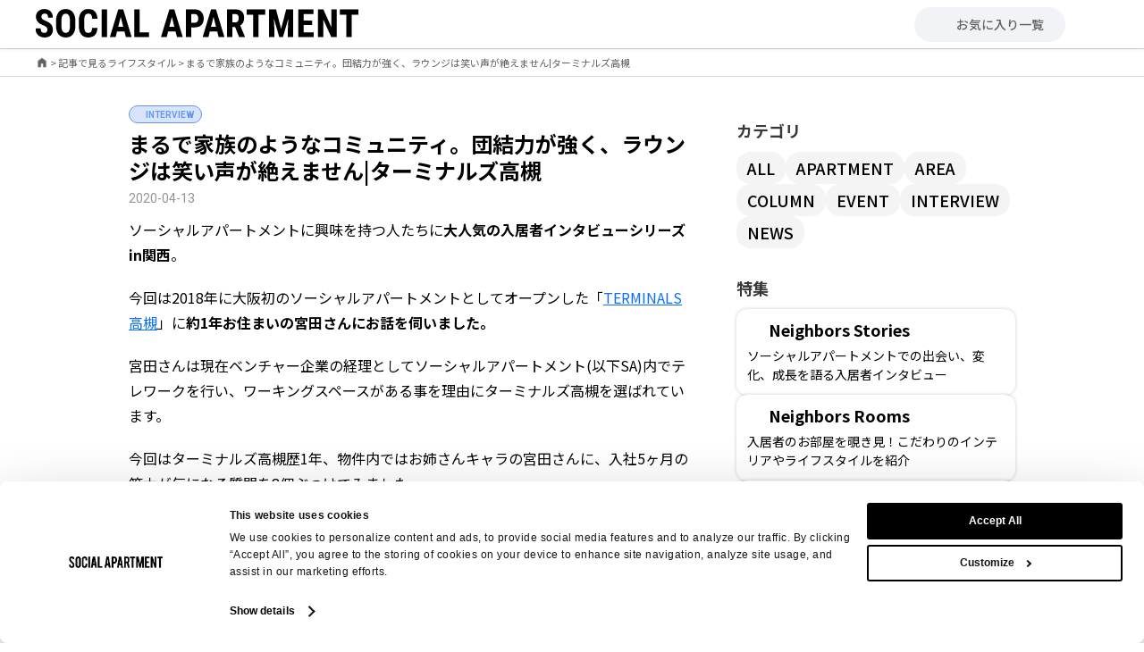

--- FILE ---
content_type: text/html; charset=utf-8
request_url: https://www.social-apartment.com/lifestyle/detail/200403
body_size: 205343
content:
<!DOCTYPE html>
<html lang="ja">
  <head>
    <meta charset="UTF-8">
    <meta name="viewport" content="width=device-width, initial-scale=1.0, maximum-scale=3.0, minimum-scale=1.0">
    <meta name="turbo-prefetch" content="false">
    <link rel="icon" type="image/x-icon" href="/assets/favicon-4347b202.ico" />
    <title>まるで家族のようなコミュニティ。団結力が強く、ラウンジは笑い声が絶えません|ターミナルズ高槻 | シェアハウスよりもソーシャルアパートメント</title>
<meta name="description" content="人気の入居者インタビューシリーズ。今回は大阪初のソーシャルアパートメント「ターミナルズ高槻」で1年以上リモートワークする女性に話を伺いました。">
<link rel="canonical" href="https://www.social-apartment.com/lifestyle/detail/200403">
<link rel="alternate" href="https://www.social-apartment.com/eng/lifestyle/detail/200403" hreflang="en">
<meta property="og:type" content="website">
<meta property="og:title" content="まるで家族のようなコミュニティ。団結力が強く、ラウンジは笑い声が絶えません|ターミナルズ高槻 | シェアハウスよりもソーシャルアパートメント">
<meta property="og:description" content="人気の入居者インタビューシリーズ。今回は大阪初のソーシャルアパートメント「ターミナルズ高槻」で1年以上リモートワークする女性に話を伺いました。">
<meta property="og:site_name" content="ソーシャルアパートメント">
<meta property="og:image" content="https://sa-site-production-strg.s3.ap-northeast-1.amazonaws.com/n8hij410o98huz3ic7cuzz632q4p">
<meta property="og:url" content="https://www.social-apartment.com/lifestyle/detail/200403">
<meta name="twitter:card" content="summary_large_image">
<meta name="twitter:description" content="人気の入居者インタビューシリーズ。今回は大阪初のソーシャルアパートメント「ターミナルズ高槻」で1年以上リモートワークする女性に話を伺いました。">
<meta name="twitter:title" content="まるで家族のようなコミュニティ。団結力が強く、ラウンジは笑い声が絶えません|ターミナルズ高槻 | シェアハウスよりもソーシャルアパートメント">
<meta name="twitter:image" content="https://sa-site-production-strg.s3.ap-northeast-1.amazonaws.com/n8hij410o98huz3ic7cuzz632q4p">

    <link rel="stylesheet" href="/assets/application-ca553896.css" data-turbo-track="reload" />
    <script src="/assets/application-1594083f.js" data-turbo-track="reload" type="module"></script>

    <script src="https://www.recaptcha.net/recaptcha/api.js?hl=ja&render=explicit" async defer></script>


      <!-- Google Tag Manager -->
  <script>(function(w,d,s,l,i){w[l]=w[l]||[];w[l].push({'gtm.start':
      new Date().getTime(),event:'gtm.js'});var f=d.getElementsByTagName(s)[0],
    j=d.createElement(s),dl=l!='dataLayer'?'&l='+l:'';j.async=true;j.src=
    'https://www.googletagmanager.com/gtm.js?id='+i+dl;f.parentNode.insertBefore(j,f);
  })(window,document,'script','dataLayer','GTM-564PJ93');</script>
  <!-- End Google Tag Manager -->


    <script type="text/javascript">
      let date = new Date()
      window.dataLayer = window.dataLayer || [];
      dataLayer.push({
        'member_name': '',
        'amount': '',
        'other1': date.getTime(),
        'other2': '',
        'other3': '',
        'other4': '',
        'other5': '',
      });
    </script>

      <script src="https://cdn-blocks.karte.io/c6eac405ac005a8d0f00806e6bd349b8/builder.js"></script>

  </head>

  <body>
      <!-- Google Tag Manager (noscript) -->
  <noscript><iframe src="https://www.googletagmanager.com/ns.html?id=GTM-564PJ93"
                    height="0" width="0" style="display:none;visibility:hidden"></iframe></noscript>
  <!-- End Google Tag Manager (noscript) -->

    <script>
  (function(d, s, id) {
      var js, fjs = d.getElementsByTagName(s)[0];
      if (d.getElementById(id))
          return;
      js = d.createElement(s);
      js.id = id;
      js.src = "//connect.facebook.net/ja_JP/sdk.js#xfbml=1&version=v2.5&appId=218996251491097?v=1708560615";
      fjs.parentNode.insertBefore(js, fjs);
  }(document, 'script', 'facebook-jssdk'));
</script>


    <header class="header">
  <div class="header__container">
    <a aria-label="HOME" href="/">
      <img class="header__title-image" alt="SOCIAL APARTMENT" src="/assets/logo-0086a3b4.svg" />
</a>    <div data-controller="sidemenu">
      <div class="header__menu-button">
        <a aria-label="favorite" href="/favorite">
          <iconify-icon icon="fa-regular:heart" class="header__menu-favorite-button"></iconify-icon>
</a>        <a class="header__menu-pc-favorite-button" aria-label="favorite" href="/favorite">
          <iconify-icon icon="fa-regular:heart"></iconify-icon>
          <div>お気に入り一覧</div>
</a>        <iconify-icon icon="material-symbols:menu" data-action="click->sidemenu#open" data-test-selector="menu-button" class="header__menu-hamburger-button"></iconify-icon>
      </div>

      <div class="header__sidemenu-overlay" data-sidemenu-target="overlay" data-action="click->sidemenu#close"></div>
      <div class="header__sidemenu" data-sidemenu-target="sidemenu">
        <div class="header__sidemenu-title">
          <div class="header__sidemenu-close-button" data-action="click->sidemenu#close">
            <iconify-icon icon="material-symbols:close"></iconify-icon>
          </div>
        </div>

        <nav class="header__sidemenu-contents">
          <div class="header__sidemenu-search-container">
            <a class="header__sidemenu-link" href="/search">
              <div>
                <div class="header__sidemenu-nav-title">SEARCH</div>
                <div class="header__sidemenu-nav-subtitle">物件検索</div>
              </div>
              <iconify-icon class="button__right-icon" icon="material-symbols-light:chevron-right"></iconify-icon>
</a>
            <div class="header__sidemenu-search-tabs">
              <a class="header__sidemenu-search-tab" href="/search">
                <iconify-icon icon="hugeicons:sparkles"></iconify-icon>
                <div>特集から探す</div>
</a>              <a class="header__sidemenu-search-tab" href="/search/commute">
                <iconify-icon icon="material-symbols:train"></iconify-icon>
                <div>通勤時間から探す</div>
</a>              <a class="header__sidemenu-search-tab" href="/search/map">
                <iconify-icon icon="material-symbols:map"></iconify-icon>
                <div>マップから探す</div>
</a>              <a class="header__sidemenu-search-tab" href="/search/train_line">
                <iconify-icon icon="tdesign:subway-line"></iconify-icon>
                <div>路線図から探す</div>
</a>            </div>
          </div>

          <div class="header__sidemenu-nav">
            <a class="header__sidemenu-link" href="/builds">
              <div>
                <div class="header__sidemenu-nav-title">APARTMENT</div>
                <div class="header__sidemenu-nav-subtitle">ソーシャルアパートメント一覧</div>
              </div>
              <iconify-icon class="button__right-icon" icon="material-symbols-light:chevron-right"></iconify-icon>
</a>            <a class="header__sidemenu-link" href="/concept">
              <div>
                <div class="header__sidemenu-nav-title">What’s SOCIAL APARTMENT?</div>
                <div class="header__sidemenu-nav-subtitle">ソーシャルアパートメントとは？</div>
              </div>
              <iconify-icon class="button__right-icon" icon="material-symbols-light:chevron-right"></iconify-icon>
</a>            <a class="header__sidemenu-link" href="/faq">
              <div>
                <div class="header__sidemenu-nav-title">FAQ</div>
                <div class="header__sidemenu-nav-subtitle">よくある質問</div>
              </div>
              <iconify-icon class="button__right-icon" icon="material-symbols-light:chevron-right"></iconify-icon>
</a>            <a class="header__sidemenu-link" href="/lifestyle">
              <div>
                <div class="header__sidemenu-nav-title">Life at SOCIAL APARTMENT</div>
                <div class="header__sidemenu-nav-subtitle">記事でみるライフスタイル</div>
              </div>
              <iconify-icon class="button__right-icon" icon="material-symbols-light:chevron-right"></iconify-icon>
</a>            <a class="header__sidemenu-link" href="/favorite">
              <div>
                <div class="header__sidemenu-nav-title">MY LIST</div>
                <div class="header__sidemenu-nav-subtitle">お気に入り</div>
              </div>
              <iconify-icon class="button__right-icon" icon="material-symbols-light:chevron-right"></iconify-icon>
</a>          </div>

          <div class="header__sidemenu-contact">
            <div class="header__sidemenu-contact-title">お問い合わせ</div>
            <div class="header__sidemenu-contact-text">
              <div>株式会社グローバルエージェンツ営業部</div>
              <div>(10:00～19:00 定休日：水・祝日)</div>
            </div>
            <div class="header__sidemenu-contact-buttons-content">
              <a class="header__sidemenu-contact-button" href="/contact">
                <iconify-icon icon="ant-design:form-outlined"></iconify-icon>
                <div class="header__sidemenu-contact-button-text">お問い合わせフォーム</div>
</a>              <a class="header__sidemenu-contact-button" href="tel:0120691930">
                <iconify-icon icon="ic:baseline-phone"></iconify-icon>
                <div class="header__sidemenu-contact-button-phone-number">0120-691-930</div>
</a>            </div>
          </div>
          <div class="header__sidemenu-language-button-content">
            <a class="header__sidemenu-language-button" href="/eng/lifestyle/detail/200403">ENGLISH</a>
          </div>
          <div class="header__sidemenu-sns-icons-content">
            <div class="header__sidemenu-sns-icons-text">SNSをフォローして最新情報をGET！</div>
            <div class="header__sidemenu-sns-icons">
              <a href="https://instagram.com/social_apartment/" target="_blank" aria-label="Instagram">
                <iconify-icon icon="fa6-brands:instagram" inline></iconify-icon>
              </a>
              <a href="https://x.com/SocialApartment" target="_blank" aria-label="X">
                <iconify-icon icon="mage:x" inline></iconify-icon>
              </a>
              <a href="https://www.youtube.com/c/SOCIALAPARTMENT" target="_blank" aria-label="Youtube">
                <iconify-icon icon="bi:youtube" inline></iconify-icon>
              </a>
              <a href="https://page.line.me/549xteqm" target="_blank" aria-label="LINE">
                <iconify-icon icon="bi:line" inline></iconify-icon>
              </a>
            </div>
          </div>
        </nav>
      </div>
    </div>
  </div>
</header>

      <div
  data-controller="session-popup"
  data-session-popup-modal-outlet="#session-popup-modal"
  data-session-popup-preview-value="false"
  data-session-popup-timeout-minutes-value="30"
  data-session-popup-delay-ms-value="3000">
    <div data-controller="modal" id="session-popup-modal">
  <div class="" data-action="click->modal#open">
    
  </div>
  <div class="modal-overlay" data-modal-target="overlay" data-action="click->modal#close"></div>
  <div class="modal-content session-popup-card__content" data-modal-target="modal">
            <div class="session-popup-card__image" data-test-selector="session_popup">
          <img alt="session popup image" src="https://sa-site-production-strg.s3.ap-northeast-1.amazonaws.com/jck8d0w2xwuwzjqhy3y0dbk4xmun" />
        </div>
        <iconify-icon icon="carbon:close-filled" class="session-popup-card__circle-close" data-modal-target="closeLink" data-action="click->modal#close"></iconify-icon>
        <div class="session-popup-card__text-content">
          <div class="session-popup-card__title">第１回内覧会予約受付中！</div>
          <div class="session-popup-card__summary">品川15分、羽田10分・京急「糀谷駅」にソーシャルアパートメントが2026年春誕生。
第一回目の完成前内覧会を開催いたします。
日時：1月25日（日）12時半～</div>
          <a class="session-popup-card__detail" id="session-popup-card-button" href="https://www.social-apartment.com/builds/tokyo/ota-ku/view/85">物件ページ へ</a>
        </div>

    <div class="session-popup-card__close" data-modal-target="closeLink" data-action="click->modal#close" data-test-selector="modal-closer">
              <div class="session-popup-card__close">閉じる</div>

    </div>
  </div>
</div></div>

    <div class="container">
      <div class="breadcrumbs__container">
        <div class="breadcrumbs"><a href="/"><img alt="ホーム" src="/assets/home_icon-9f9e1e43.png" /></a>&nbsp;&gt;&nbsp;<a href="/lifestyle">記事で見るライフスタイル</a>&nbsp;&gt;&nbsp;<span class="current">まるで家族のようなコミュニティ。団結力が強く、ラウンジは笑い声が絶えません|ターミナルズ高槻</span></div>
      </div>
      


<div class="magazine__wrapper">
  <div class="magazine__container">
    <article class="magazine__article" data-test-selector="magazine-article">
      <div class="magazine-component__category interview">
        <iconify-icon class="magazine-component__category-icon" icon="icon-park-outline:dot"></iconify-icon>
        INTERVIEW
      </div>
      <h1 class="magazine__title">
        まるで家族のようなコミュニティ。団結力が強く、ラウンジは笑い声が絶えません|ターミナルズ高槻
      </h1>
      <div class="magazine__posted-on">
        2020-04-13
      </div>


        <section class="magazine__content">
          
<p>ソーシャルアパートメントに興味を持つ人たちに<strong>大人気の入居者インタビューシリーズin関西</strong>。</p>



<p>今回は2018年に大阪初のソーシャルアパートメントとしてオープンした「<a href="https://www.social-apartment.com/builds/osaka/takatsuki-shi/view/56">TERMINALS高槻</a>」に<strong>約1年お住まいの宮田さんにお話を伺いました。</strong></p>



<p>宮田さんは現在ベンチャー企業の経理としてソーシャルアパートメント(以下SA)内でテレワークを行い、ワーキングスペースがある事を理由にターミナルズ高槻を選ばれています。</p>



<p>今回はターミナルズ高槻歴1年、物件内ではお姉さんキャラの宮田さんに、入社5ヶ月の笹木が気になる質問を8個ぶつけてみました。</p>



<p>ターミナルズ高槻の様子が気になる人はぜひご覧ください。</p>



<figure class="wp-block-image size-large"><img src="https://sa-site-production-strg.s3.ap-northeast-1.amazonaws.com/vi6qnx9oo1har9yknxvtlzgg0xk5" alt="" class="wp-image-8210" srcset="https://sa-site-production-strg.s3.ap-northeast-1.amazonaws.com/vi6qnx9oo1har9yknxvtlzgg0xk5 800w, https://sa-site-production-strg.s3.ap-northeast-1.amazonaws.com/696p2s7r1nsc3we83yr0p0uiiogi 300w, https://sa-site-production-strg.s3.ap-northeast-1.amazonaws.com/9fwew0ti2p1pt26mnzjkupmq8ah9 768w" sizes="(max-width: 800px) 100vw, 800px"></figure>



<p><strong><em>宮田恵（みやた　めぐみ）</em></strong></p>



<p><strong><em>現在はベンチャー企業の経理としてリモートワークを行っている。たまたま知ったソーシャルアパートメントという新しい暮らし方にチャレンジしようと2019年1月から入居。物件内ではお姉さん的ポジションと</em>して慕われている。</strong></p>



<hr class="wp-block-separator">



<h2>入居のきっかけ</h2>



<p><strong>ー今日はよろしくお願いします。早速ですが入居のきっかけを教えてください。</strong></p>



<p>宮田さん：朝起きてFacebookを開いたら、偶然ソーシャルアパートメントの文字が飛び込んできて調べたことがきっかけです。当時住んでいたマンションも気に入っていたので、引っ越す気はまったくなかったのですが、おもしろそうだし見るだけタダということで内覧に行きました。</p>



<p>内覧を通して全体的に魅力を感じていましたが、一番の決め手はワーキングスペースがあることです。以前コワーキングスペースに登録していましたが、周りは仕事に集中するばかりでコミュニケーションのきっかけも少なく、物足りなさを感じていました。</p>



<p>ここに住めば、生活を共にするメンバーと深い関係性を築けるようなコミュニケーションができるのではと思いまして。</p>



<p>一人暮らしから初の共同生活だったので、ライフスタイルが合わなければ、最悪引っ越そうという気持ちで入ったのですが、すでに1年が経ちました（笑）</p>



<figure class="wp-block-image size-large"><img src="https://sa-site-production-strg.s3.ap-northeast-1.amazonaws.com/hucri8m94t3gm9oaoe1f07yjodnm" alt="" class="wp-image-8224" srcset="https://sa-site-production-strg.s3.ap-northeast-1.amazonaws.com/hucri8m94t3gm9oaoe1f07yjodnm 800w, https://sa-site-production-strg.s3.ap-northeast-1.amazonaws.com/vjhyut64dwxh8bigug2iqprdyt5s 300w, https://sa-site-production-strg.s3.ap-northeast-1.amazonaws.com/s1okqcx289k0t6y6eir9d4killpr 768w" sizes="(max-width: 800px) 100vw, 800px"><figcaption>ラウンジでお話を伺いました</figcaption></figure>



<h2>入居前の不安</h2>



<p><strong>ー入居前にSAでの暮らしの不安はありましたか？</strong></p>



<p>宮田さん：不安はありました。一番大きかった不安は水回りが共用というところです。ターミナルズ高槻はお部屋に水回りが無くて、バスルームとキッチン、お手洗い、ランドリーが共用なので今まで一人暮らしだったわたしは大丈夫かなと…</p>



<p>実際に生活を始めてみると周りは他人への配慮ができるばかりだったので、不快に感じることはありませんでした。</p>



<p>やはりSAに入居する人は交流したい人が多いので、お互いを思いやれる人が多いなと。</p>



<figure class="wp-block-image size-large"><img src="https://sa-site-production-strg.s3.ap-northeast-1.amazonaws.com/wbkp4wbli3ubf5gc79ior9t535ys" alt="" class="wp-image-8233" srcset="https://sa-site-production-strg.s3.ap-northeast-1.amazonaws.com/wbkp4wbli3ubf5gc79ior9t535ys 800w, https://sa-site-production-strg.s3.ap-northeast-1.amazonaws.com/c4201f2kz1fphwlgopajc6ixv1l4 300w, https://sa-site-production-strg.s3.ap-northeast-1.amazonaws.com/4p5z1m3vbtdv226gses6nhpnakui 768w" sizes="(max-width: 800px) 100vw, 800px"><figcaption>ターミナルズ高槻のランドリー</figcaption></figure>



<h2>コミュニティに慣れるまで</h2>



<p><strong>ーコミュニティに慣れるまでは、どれぐらいかかりましたか？</strong></p>



<p>宮田さん：私は大体３カ月ぐらいで完全に関係性が構築できたと思います。最近入居する人は、すでに入居しているメンバーが内側から巻き込むことが上手なので慣れるまでもっと早いかも知れないです。</p>



<p>新しい人が入ってきたら初めましてってすぐ声かけに行っていますよ。</p>



<p>でも最初はパーティに顔出したり、自発的にラウンジに行くことがコミュニティに慣れるには大事なことかなと思います。</p>



<h2>コミュニティの雰囲気について</h2>



<p><strong>ー‌コミュニティの雰囲気を教えて下さい。</strong></p>



<p>宮田さん：わたしからすると比較的若い世代が多いかなという印象です。年齢でいうと20代半ばから30代前半でしょうか。</p>



<p>この間の関西ソーシャルナイトアウト*でも物件賞を受賞するぐらい団結力もありますし”家族のような”という表現がしっくりくるかなと。わたしはちょっとお姉さん的ポジションなのかもしれませんが、入居者から相談を受けたりします。</p>



<p>*<a href="https://www.social-apartment.com/lifestyle/detail/200220" class="aioseop-link">関西ソーシャルナイトアウト</a>＝大阪神戸のソーシャルアパートメント住民が集まるビッグイベント</p>



<p>この前SAならではのおもしろかった相談がありまして…</p>



<p><strong>ーどんな相談でしょう？</strong></p>



<p>宮田さん：物件内で付き合っているカップルがいるのですが、彼氏彼女の双方から相手にどんなプレゼントを渡したらいいか相談されました。お互いを知っているだけに、どう答えたらいいのやらと（笑）</p>



<p><strong>ーそれは同じ物件内に住んでいるからこそエピソードですね（笑）</strong></p>



<figure class="wp-block-image size-large"><img src="https://sa-site-production-strg.s3.ap-northeast-1.amazonaws.com/c4oo4fcfba7hcnewk4h2wrsxcnox" alt="" class="wp-image-8230" srcset="https://sa-site-production-strg.s3.ap-northeast-1.amazonaws.com/c4oo4fcfba7hcnewk4h2wrsxcnox 800w, https://sa-site-production-strg.s3.ap-northeast-1.amazonaws.com/w8b3uh0equ6bg1tag6epelkrh111 300w, https://sa-site-production-strg.s3.ap-northeast-1.amazonaws.com/1lpfag818d3k6ooob95m7vw1ldm6 768w" sizes="(max-width: 800px) 100vw, 800px"><figcaption>ソーシャルアパートメントナイトアウトにて</figcaption></figure>



<h2>イベントについて</h2>



<p><strong>ー物件内でのイベントはどんなイベントがありましたか？</strong></p>



<p>宮田さん：印象深かったイベントはクリスマスイベントで、ラウンジにテントを張って超屋内キャンプをしましたね。そもそもその前にみんなでキャンプをしようとしてたらしいのですが、寒くてラウンジで試したら思いのほか良かったらしくて。結構クレイジーですよね（笑）</p>



<p>SAでは遊びレシピというイベント事例を登録する仕組みがあるのですが、それに登録したくてクリスマスイベントは企画されました。</p>



<p>共用部も申請すれば飾り付けができるので、コーディネート上手な子がいつもと違った雰囲気を演出してくれましたよ。</p>



<p>ちなみにお隣の<a href="https://www.social-apartment.com/builds/osaka/ibaraki-shi/view/59" class="aioseop-link">TERMINALS茨木</a>の入居者さんも遊びに来てくれてかなり盛りあがりました！</p>



<h2>一日の過ごし方について</h2>



<p><strong>ー‌普段はターミナルズでどんな一日を過ごされていますか？</strong></p>



<p>宮田さん：平日が仕事で毎朝朝礼があるので朝9時までにはワーキングラウンジに降りてます。そのあとは事務所に行ったり、そのままラウンジで仕事してオンオフをしっかり切り換えるようにしてます。</p>



<p>移動時間がないので、仕事が終わって夜ご飯を作ってるとみんなキッチンに集まってきておかえりーって迎える感じです。</p>



<p>曜日にもよりますが、やはりラウンジは夜が一番にぎわってると思います。</p>



<figure class="wp-block-image size-large"><img src="https://sa-site-production-strg.s3.ap-northeast-1.amazonaws.com/5yt5tv1bozfinfv78rehbsgwe38u" alt="" class="wp-image-8227" srcset="https://sa-site-production-strg.s3.ap-northeast-1.amazonaws.com/5yt5tv1bozfinfv78rehbsgwe38u 800w, https://sa-site-production-strg.s3.ap-northeast-1.amazonaws.com/g9bjbb21sezjdoya5mbsgmteq4uu 300w, https://sa-site-production-strg.s3.ap-northeast-1.amazonaws.com/0q08js49td8wkqhtlxcxeipzhhmg 768w" sizes="(max-width: 800px) 100vw, 800px"><figcaption>キッチンに立つ宮田さん</figcaption></figure>



<p><strong>ー自炊はよくされますか？</strong></p>



<p>宮田さん：よく作りますよ。実際SAで暮らし始めて料理する頻度が増えました。ここはキッチンも広いですし、家電やキッチンツールも充実してるので環境が整っています。</p>



<p>広く寛げるラウンジもあるので外に飲みに行く回数も減って、身体にもお財布にも優しい生活を過ごしてますね。誰かとご飯を食べることが家でできるのも良いなと思っています。</p>



<figure class="wp-block-image size-large"><img src="https://sa-site-production-strg.s3.ap-northeast-1.amazonaws.com/qqvkjdz238myvts64xx7po6djstf" alt="" class="wp-image-8229" srcset="https://sa-site-production-strg.s3.ap-northeast-1.amazonaws.com/qqvkjdz238myvts64xx7po6djstf 800w, https://sa-site-production-strg.s3.ap-northeast-1.amazonaws.com/fss6vva56imbgdlxu5xbvvtkhf80 300w, https://sa-site-production-strg.s3.ap-northeast-1.amazonaws.com/qjzyfga990wjs7zv4dy3r08c9lyf 768w" sizes="(max-width: 800px) 100vw, 800px"><figcaption>ターミナルズ高槻のキッチン</figcaption></figure>



<h2>女性目線の暮らし</h2>



<p><strong>ー女性のお客様からラウンジでの身だしなみに関する質問を頂くことがあるのですが、やはり気を遣われますか？</strong></p>



<p>&nbsp;宮田さん：あまりジェンダーの差を気にしないタイプなので他の女性の方に参考になるか分からないですが…</p>



<p>でも、確かに共用スペースには男性もいるので身だしなみは多少気にするようになりました。ここに引っ越すにあたってルームウェアを新しく買いましたし（笑）</p>



<p>男女隔てなく本当に仲がいいので気を張るとかはないですが、マナーとして最低限気にしている部分はあります。</p>



<figure class="wp-block-image size-large"><img src="https://sa-site-production-strg.s3.ap-northeast-1.amazonaws.com/hx5wgwzn0x6urya0epuyddj9us98" alt="" class="wp-image-8234" srcset="https://sa-site-production-strg.s3.ap-northeast-1.amazonaws.com/hx5wgwzn0x6urya0epuyddj9us98 800w, https://sa-site-production-strg.s3.ap-northeast-1.amazonaws.com/b1jpezwb00gct5wvhnavvd7xykz4 300w, https://sa-site-production-strg.s3.ap-northeast-1.amazonaws.com/mn33daf5harnc1f3jrk63l6uhpvq 768w" sizes="(max-width: 800px) 100vw, 800px"><figcaption>ターミナルズ高槻のラウンジ</figcaption></figure>



<h2>入居してよかったこと</h2>



<p><strong>ー実際に入居してよかったことは？</strong></p>



<p>宮田さん：色々ありますが一番は新しいことへ挑戦するきっかけが多くあることです。今まで一人暮らしが長かった分、生活パターンが決まり切っててその枠から出なかったんです。一人暮らしだとそれって普通だと思うんですけど…</p>



<p>ターミナルズでは、自分一人では始めなかっただろうなと思うことと出会うことが多く、自分の求めていた新しい刺激だなと思います。</p>



<p>例えば些細なことですが、料理もそうですしスタジオを使ってみんなで筋トレをしたりすることもわたしにとっては新しい挑戦です。</p>



<p>入居者でアベンジャーズがめっちゃ好きな人がいるんですけど魅力を語られて見るようにもなりましたね（笑）やっぱり自分とは違う世代の人と話せる環境があることが求めていたことなのでよかったなと。</p>



<p><strong>ーなるほど、そのように思って頂けてよかったです！インタビューにご協力頂き、ありがとうございました。</strong></p>



<hr class="wp-block-separator">



<p>今回はターミナルズ高槻に1年間住むお姉さんキャラの宮田さんに話を伺いました。</p>



<p>とにかくターミナルズ高槻のみなさんの仲の良さが伝わってくるお話でしたが、初めての人でも入れる雰囲気があるということが分かって、入社間もないわたしも安心しました。</p>



<p>宮田さんもとりあえず気になったら内覧に言ってみるといいよと仰って頂けたので、興味を持った方はぜひお問い合わせください。</p>



<p>ターミナルズ高槻：<a href="https://www.social-apartment.com/builds/osaka/takatsuki-shi/view/56">https://www.social-apartment.com/builds/osaka/takatsuki-shi/view/56</a></p>



<p>&nbsp;</p>



<p>‌ ‌</p>



        </section>

        <div class="magazine__related-buildings-title heading-4">関連物件</div>
        <div class="building-card-component">
  <a data-turbo-frame="_top" href="/builds/osaka/takatsuki-shi/view/56">
    <div class="building-card-component__building ">
      <div class="swiper slider building-card-component__building-images" data-controller="swiper" data-swiper-target="slider">
        <div class="swiper-wrapper">
            <div class="building-card-component__building-image"><img alt="ターミナルズ高槻" loading="lazy" src="https://sa-site-production-strg.s3.ap-northeast-1.amazonaws.com/o2ff2s8ee6vmfh23n2mttsep710r" /></div>
        </div>
          <div class="swiper-button-next" data-swiper-target="nextButton"></div>
          <div class="swiper-button-prev" data-swiper-target="prevButton"></div>
        <div class="swiper-pagination" data-swiper-target="pagination"></div>
        <button class="building-card-component__favorite-buttons" data-controller="favorite" data-favorite-building-id-value="56" aria-label="Favorite">
          <iconify-icon class="building-card-component__like-button js-like-button-56" data-action="click->favorite#like" icon="mdi:heart"></iconify-icon>
          <iconify-icon class="building-card-component__unlike-button js-unlike-button-56 hide" data-action="click->favorite#unlike" icon="mdi:heart"></iconify-icon>
        </button>
      </div>

      <div class="building-card-component__building-detail">
        <div class="building-card-component__building-detail-name">ターミナルズ高槻</div>
        <div class="building-card-component__building-detail-description">大阪府高槻市の高槻駅から徒歩6分。商店街と住宅街が調和した環境が魅力で、ビリヤードや卓球、ワーキングラウンジ、シアタールームなど共用部が充実。</div>
        <div class="building-card-component__building-tag-content">
            <div class="building-card-component__building-tag">キャンペーン対象</div>
            <div class="building-card-component__building-tag">ワークスペース</div>
            <div class="building-card-component__building-tag">シアタールーム</div>
            <div class="building-card-component__building-tag">フィットネスルーム</div>
            <div class="building-card-component__building-tag">駅近</div>
            <div class="building-card-component__building-tag">国際交流</div>
        </div>
      </div>
    </div>
      <div>
      <div class="building-card-room-list-component__detail ">
        <div class="building-card-room-list-component__row">
          <div class="building-card-room-list-component__label">
            102
          </div>
          <div class="building-card-room-list-component__content">
            <div class="building-card-room-list-component__room-details">
              <div class="building-card-room-list__room-detail is-bold">55,000円</div>
              <div class="building-card-room-list__room-detail ">1BR</div>
              <div class="building-card-room-list__room-detail ">17.26㎡</div>
            </div>
            <div class="building-card-room-list__other ">
              <div>即入居可能</div>
                <div class="show-desktop-only"></div>
            </div>
          </div>
        </div>
      </div>
      <div class="building-card-room-list-component__detail ">
        <div class="building-card-room-list-component__row">
          <div class="building-card-room-list-component__label">
            301
          </div>
          <div class="building-card-room-list-component__content">
            <div class="building-card-room-list-component__room-details">
              <div class="building-card-room-list__room-detail is-bold">49,000円</div>
              <div class="building-card-room-list__room-detail ">1BR</div>
              <div class="building-card-room-list__room-detail ">11.04㎡</div>
            </div>
            <div class="building-card-room-list__other ">
              <div>即入居可能</div>
                <div class="show-desktop-only">※ 家具付き居室</div>
            </div>
          </div>
        </div>
      </div>
</div>

</a>
</div>

    </article>
    <div class="magazine__right-parts">
  <div class="magazine__section-wrapper">
  <div class="magazine__section-title">カテゴリ</div>
  <div class="magazine__search-category-content">
    <a class="magazine__search-category" href="/lifestyle/ALL?k=&amp;p=1">ALL</a>
      <a class="magazine__search-category" href="/lifestyle/APARTMENT?k=&amp;p=1">
        <div>
          <iconify-icon icon="gridicons:play" class="apartment"></iconify-icon>
        </div>
        APARTMENT
</a>      <a class="magazine__search-category" href="/lifestyle/AREA?k=&amp;p=1">
        <div>
          <iconify-icon icon="gridicons:play" class="area"></iconify-icon>
        </div>
        AREA
</a>      <a class="magazine__search-category" href="/lifestyle/COLUMN?k=&amp;p=1">
        <div>
          <iconify-icon icon="gridicons:play" class="column"></iconify-icon>
        </div>
        COLUMN
</a>      <a class="magazine__search-category" href="/lifestyle/EVENT?k=&amp;p=1">
        <div>
          <iconify-icon icon="gridicons:play" class="event"></iconify-icon>
        </div>
        EVENT
</a>      <a class="magazine__search-category" href="/lifestyle/INTERVIEW?k=&amp;p=1">
        <div>
          <iconify-icon icon="gridicons:play" class="interview"></iconify-icon>
        </div>
        INTERVIEW
</a>      <a class="magazine__search-category" href="/lifestyle/NEWS?k=&amp;p=1">
        <div>
          <iconify-icon icon="gridicons:play" class="news"></iconify-icon>
        </div>
        NEWS
</a>  </div>
</div>

<div class="magazine__section-wrapper">
  <div class="magazine__section-title">特集</div>
  <div class="magazine__search-tags-container">
      <a href="/lifestyle?p=1&amp;tag=1">
        <div class="magazine__search-tag">
          <div class="magazine__search-tag-name">
            <iconify-icon icon="mi:book"></iconify-icon>
            Neighbors Stories
          </div>
          <div class="magazine__search-tag-summary">ソーシャルアパートメントでの出会い、変化、成長を語る入居者インタビュー</div>
        </div>
</a>      <a href="/lifestyle?p=1&amp;tag=2">
        <div class="magazine__search-tag">
          <div class="magazine__search-tag-name">
            <iconify-icon icon="mi:book"></iconify-icon>
            Neighbors Rooms
          </div>
          <div class="magazine__search-tag-summary">入居者のお部屋を覗き見！こだわりのインテリアやライフスタイルを紹介</div>
        </div>
</a>      <a href="/lifestyle?p=1&amp;tag=3">
        <div class="magazine__search-tag">
          <div class="magazine__search-tag-name">
            <iconify-icon icon="mi:book"></iconify-icon>
            From Neighbors
          </div>
          <div class="magazine__search-tag-summary">入居者がライターに！住んでいるからこそ得た体験を綴ってもらう寄稿シリーズ</div>
        </div>
</a>      <a href="/lifestyle?p=1&amp;tag=4">
        <div class="magazine__search-tag">
          <div class="magazine__search-tag-name">
            <iconify-icon icon="mi:book"></iconify-icon>
            Inside SA
          </div>
          <div class="magazine__search-tag-summary">物件の開発や共用部デザイン、運営の工夫など、ソーシャルアパートメントの”裏側”に迫るシリーズ</div>
        </div>
</a>  </div>
</div>

<div class="magazine__section-wrapper">
  <div class="magazine__section-title">キーワードで検索</div>
  <form action="/lifestyle" accept-charset="UTF-8" method="get">
    <div class="magazine__search-keyword-form">
      <input skip_label="true" placeholder="物件名、キーワードなど" type="text" name="k" id="k" />
      <button name="button" type="submit" class="magazine__search-keyword-form-submit-button" aria-label="Search" data-test-selector="submit-button">
        <iconify-icon icon="lucide:search"></iconify-icon>
</button>    </div>
</form></div>

  <div class="magazine__right-parts-pickup-title">
    <div class="magazine__right-parts-main-title">PICK UP</div>
    <div class="magazine__right-parts-ja-title">おすすめの記事</div>
  </div>
  <div class="magazine__right-magazines">
      <a class="magazine-component" href="/lifestyle/detail/20251219192601">
        <img alt="【NEW OPEN】2026年3月、「ネイバーズ羽田」が開業。新規入居者の募集を開始します。" class="magazine-component__image" loading="lazy" src="https://sa-site-production-strg.s3.ap-northeast-1.amazonaws.com/rxbmbhr65nsvipgaqt1800w151fe" />
        <div class="magazine-component__detail">
          <div class="magazine-component__category news">
            <iconify-icon class="magazine-component__category-icon" icon="icon-park-outline:dot"></iconify-icon>
            NEWS
          </div>
          <div class="magazine-component__title">【NEW OPEN】2026年3月、「ネイバーズ羽田」が開業。新規入居者の募集を開始します。</div>
        </div>
</a>      <a class="magazine-component" href="/lifestyle/detail/20250729195701">
        <img alt="ソーシャルアパートメントに入居を決めた人へ。準備する家具・生活用品編" class="magazine-component__image" loading="lazy" src="https://sa-site-production-strg.s3.ap-northeast-1.amazonaws.com/1jg9ewuwmmkmzwlg0pehg5hh6k5d" />
        <div class="magazine-component__detail">
          <div class="magazine-component__category column">
            <iconify-icon class="magazine-component__category-icon" icon="icon-park-outline:dot"></iconify-icon>
            COLUMN
          </div>
          <div class="magazine-component__title">ソーシャルアパートメントに入居を決めた人へ。準備する家具・生活用品編</div>
        </div>
</a>      <a class="magazine-component" href="/lifestyle/detail/20250715115803">
        <img alt="「これができるのは今だけかも...」ソーシャルアパートメント入居をきっかけに手に入れた“フッ軽”マインド｜ネイバーズ京都二条城" class="magazine-component__image" loading="lazy" src="https://sa-site-production-strg.s3.ap-northeast-1.amazonaws.com/br1pglk4dhe5m7bsqeh8755y3h7o" />
        <div class="magazine-component__detail">
          <div class="magazine-component__category interview">
            <iconify-icon class="magazine-component__category-icon" icon="icon-park-outline:dot"></iconify-icon>
            INTERVIEW
          </div>
          <div class="magazine-component__title">「これができるのは今だけかも...」ソーシャルアパートメント入居をきっかけに手に入れた“フッ軽”マインド｜ネイバーズ京都二条城</div>
        </div>
</a>  </div>

  <div class="magazine__right-parts-pickup-title">
    <div class="magazine__right-parts-main-title">SNS</div>
    <div class="magazine__right-parts-ja-title">SNS公式アカウント</div>
  </div>
  <div class="magazine__right-sns">
    <div class="magazine__right-sns-icons">
      <a href="https://www.youtube.com/c/SOCIALAPARTMENT" target="_blank" class="magazine__right-sns-circle">
        <div class="magazine__right-sns-circle-content">
          <img class="magazine__right-sns-circle-icon" aria-label="Youtube" src="/assets/magazines/youtube-icon-ee18d778.png" />
          <div class="magazine__right-sns-circle-text">Youtube</div>
        </div>
      </a>
      <a href="https://www.instagram.com/social_apartment/" target="_blank" class="magazine__right-sns-circle">
        <div class="magazine__right-sns-circle-content">
          <img class="magazine__right-sns-circle-icon" aria-label="Instagram" src="/assets/magazines/instagram-icon-cdad4b83.png" />
          <div class="magazine__right-sns-circle-text">Instagram</div>
        </div>
      </a>
      <a href="https://page.line.me/549xteqm" target="_blank" class="magazine__right-sns-circle">
        <div class="magazine__right-sns-circle-content">
          <img class="magazine__right-sns-circle-icon" aria-label="LINE" src="/assets/magazines/line-icon-0083006e.png" />
          <div class="magazine__right-sns-circle-text">LINE</div>
        </div>
      </a>
    </div>
    <div class="magazine__right-sns-text">
      各SNSではソーシャルアパートメントのリアルな生活の様子も配信中。最新のコンテンツをチェック！
    </div>
  </div>
</div>


  </div>
</div>
<div class="lifestyle__recommended background-gray">
  <div class="section-title">
    <h2>関連記事</h2>
  </div>
  <div class="lifestyle__recommended-container" data-test-selector="related-magazine-list">
          <div class="related-magazine-container">
  <div class="magazine__section-title related-magazine-title">
    ターミナルズ高槻の記事
  </div>

  <div class="magazines-slider-container">
  <div
    class="swiper slider related-magazine-slider"
    data-controller="swiper"
    data-swiper-target="slider"
    data-swiper-options-value="{&quot;slidesPerView&quot;:&quot;auto&quot;,&quot;spaceBetween&quot;:24,&quot;loop&quot;:false}">
    <div class="swiper-wrapper">
        <div class="swiper-slide">
          <a class="magazine-component is-vertical" href="/lifestyle/detail/20250729195701">
            <img alt="ソーシャルアパートメントに入居を決めた人へ。準備する家具・生活用品編" class="magazine-component__image" loading="lazy" src="https://sa-site-production-strg.s3.ap-northeast-1.amazonaws.com/6bfmtnc7ci4c6qsq4gshrt2dzpbi" />
            <div class="magazine-component__detail">
                <div class="magazine-component__category column">
                  <iconify-icon class="magazine-component__category-icon" icon="icon-park-outline:dot"></iconify-icon>
                  COLUMN
                </div>
              <div class="magazine-component__title">ソーシャルアパートメントに入居を決めた人へ。準備する家具・生活用品編</div>
              <div class="magazine-component__posted-on">2025/07/30</div>
            </div>
</a>        </div>
        <div class="swiper-slide">
          <a class="magazine-component is-vertical" href="/lifestyle/detail/220506">
            <img alt="男性2人に聞いた、暮らしの一問一答 | ターミナルズ高槻 [インタビュー]" class="magazine-component__image" loading="lazy" src="https://sa-site-production-strg.s3.ap-northeast-1.amazonaws.com/bo8eqs8prxj8umurpgb56sdubsld" />
            <div class="magazine-component__detail">
                <div class="magazine-component__category interview">
                  <iconify-icon class="magazine-component__category-icon" icon="icon-park-outline:dot"></iconify-icon>
                  INTERVIEW
                </div>
              <div class="magazine-component__title">男性2人に聞いた、暮らしの一問一答 | ターミナルズ高槻 [インタビュー]</div>
              <div class="magazine-component__posted-on">2022/05/06</div>
            </div>
</a>        </div>
        <div class="swiper-slide">
          <a class="magazine-component is-vertical" href="/lifestyle/detail/220427">
            <img alt="男女ペアに聞いた、暮らしの一問一答 | ターミナルズ高槻 [インタビュー]" class="magazine-component__image" loading="lazy" src="https://sa-site-production-strg.s3.ap-northeast-1.amazonaws.com/dmiopgitie2z3v8c60al680ggb4t" />
            <div class="magazine-component__detail">
                <div class="magazine-component__category interview">
                  <iconify-icon class="magazine-component__category-icon" icon="icon-park-outline:dot"></iconify-icon>
                  INTERVIEW
                </div>
              <div class="magazine-component__title">男女ペアに聞いた、暮らしの一問一答 | ターミナルズ高槻 [インタビュー]</div>
              <div class="magazine-component__posted-on">2022/04/27</div>
            </div>
</a>        </div>
        <div class="swiper-slide">
          <a class="magazine-component is-vertical" href="/lifestyle/detail/220422">
            <img alt="女性2人に聞いた、暮らしの一問一答 | ターミナルズ高槻 [インタビュー]" class="magazine-component__image" loading="lazy" src="https://sa-site-production-strg.s3.ap-northeast-1.amazonaws.com/nwj20uazpp4waybl9666o46lb83f" />
            <div class="magazine-component__detail">
                <div class="magazine-component__category interview">
                  <iconify-icon class="magazine-component__category-icon" icon="icon-park-outline:dot"></iconify-icon>
                  INTERVIEW
                </div>
              <div class="magazine-component__title">女性2人に聞いた、暮らしの一問一答 | ターミナルズ高槻 [インタビュー]</div>
              <div class="magazine-component__posted-on">2022/04/22</div>
            </div>
</a>        </div>
        <div class="swiper-slide">
          <a class="magazine-component is-vertical" href="/lifestyle/detail/ibaraki-6">
            <img alt="ここは“Giver”の集まり。与える人たちが思いやりを持って暮らしています|ターミナルズ茨木" class="magazine-component__image" loading="lazy" src="https://sa-site-production-strg.s3.ap-northeast-1.amazonaws.com/2vgzz6qhnnici98lwudhep9acf9l" />
            <div class="magazine-component__detail">
                <div class="magazine-component__category interview">
                  <iconify-icon class="magazine-component__category-icon" icon="icon-park-outline:dot"></iconify-icon>
                  INTERVIEW
                </div>
              <div class="magazine-component__title">ここは“Giver”の集まり。与える人たちが思いやりを持って暮らしています|ターミナルズ茨木</div>
              <div class="magazine-component__posted-on">2022/02/08</div>
            </div>
</a>        </div>
        <div class="swiper-slide">
          <a class="magazine-component is-vertical" href="/lifestyle/detail/190221">
            <img alt="幼なじみと入居したソーシャルアパートメントでの暮らし | ターミナルズ高槻 [インタビュー]" class="magazine-component__image" loading="lazy" src="https://sa-site-production-strg.s3.ap-northeast-1.amazonaws.com/4dwlhvri1wiz3j9mx7sv7fkoosoj" />
            <div class="magazine-component__detail">
                <div class="magazine-component__category interview">
                  <iconify-icon class="magazine-component__category-icon" icon="icon-park-outline:dot"></iconify-icon>
                  INTERVIEW
                </div>
              <div class="magazine-component__title">幼なじみと入居したソーシャルアパートメントでの暮らし | ターミナルズ高槻 [インタビュー]</div>
              <div class="magazine-component__posted-on">2022/02/01</div>
            </div>
</a>        </div>
        <div class="swiper-slide">
          <a class="magazine-component is-vertical" href="/lifestyle/detail/takatsuki-Commonspace">
            <img alt="大阪初のソーシャルアパートメントの共用スペースを営業担当が徹底案内" class="magazine-component__image" loading="lazy" src="https://sa-site-production-strg.s3.ap-northeast-1.amazonaws.com/p9vq2tjkbfquh0bdfoqul0zhiivv" />
            <div class="magazine-component__detail">
                <div class="magazine-component__category apartment">
                  <iconify-icon class="magazine-component__category-icon" icon="icon-park-outline:dot"></iconify-icon>
                  APARTMENT
                </div>
              <div class="magazine-component__title">大阪初のソーシャルアパートメントの共用スペースを営業担当が徹底案内</div>
              <div class="magazine-component__posted-on">2021/12/24</div>
            </div>
</a>        </div>
        <div class="swiper-slide">
          <a class="magazine-component is-vertical" href="/lifestyle/detail/211215">
            <img alt="【インタビュー】ターミナルズ高槻で働くハウスキーパーさんの想い" class="magazine-component__image" loading="lazy" src="https://sa-site-production-strg.s3.ap-northeast-1.amazonaws.com/9ihd223o7fv2ix5cvjwy9k21nb4b" />
            <div class="magazine-component__detail">
                <div class="magazine-component__category interview">
                  <iconify-icon class="magazine-component__category-icon" icon="icon-park-outline:dot"></iconify-icon>
                  INTERVIEW
                </div>
              <div class="magazine-component__title">【インタビュー】ターミナルズ高槻で働くハウスキーパーさんの想い</div>
              <div class="magazine-component__posted-on">2021/12/15</div>
            </div>
</a>        </div>
        <div class="swiper-slide">
          <a class="magazine-component is-vertical" href="/lifestyle/detail/takatsuki_report01">
            <img alt="住むのに「ちょうど良い」街　高槻の魅力とは？～周辺環境編～" class="magazine-component__image" loading="lazy" src="https://sa-site-production-strg.s3.ap-northeast-1.amazonaws.com/cplrz07yabnog8ggwpbp426b3y6v" />
            <div class="magazine-component__detail">
                <div class="magazine-component__category area">
                  <iconify-icon class="magazine-component__category-icon" icon="icon-park-outline:dot"></iconify-icon>
                  AREA
                </div>
              <div class="magazine-component__title">住むのに「ちょうど良い」街　高槻の魅力とは？～周辺環境編～</div>
              <div class="magazine-component__posted-on">2021/07/27</div>
            </div>
</a>        </div>
        <div class="swiper-slide">
          <a class="magazine-component is-vertical" href="/lifestyle/detail/onlineviewing">
            <img alt="オンライン内覧サービス【 LIVE! by Social Apartment 】" class="magazine-component__image" loading="lazy" src="https://sa-site-production-strg.s3.ap-northeast-1.amazonaws.com/0c22h7dtyiu7rmf921nillqxvufm" />
            <div class="magazine-component__detail">
                <div class="magazine-component__category news">
                  <iconify-icon class="magazine-component__category-icon" icon="icon-park-outline:dot"></iconify-icon>
                  NEWS
                </div>
              <div class="magazine-component__title">オンライン内覧サービス【 LIVE! by Social Apartment 】</div>
              <div class="magazine-component__posted-on">2021/01/04</div>
            </div>
</a>        </div>
        <div class="swiper-slide">
          <a class="magazine-component is-vertical" href="/lifestyle/detail/181028">
            <img alt="知っていると楽しくなるTERMINALS高槻のデザイン小ネタ集" class="magazine-component__image" loading="lazy" src="https://sa-site-production-strg.s3.ap-northeast-1.amazonaws.com/qvl4fgjdqicxsa8plobpivx0yc5j" />
            <div class="magazine-component__detail">
                <div class="magazine-component__category apartment">
                  <iconify-icon class="magazine-component__category-icon" icon="icon-park-outline:dot"></iconify-icon>
                  APARTMENT
                </div>
              <div class="magazine-component__title">知っていると楽しくなるTERMINALS高槻のデザイン小ネタ集</div>
              <div class="magazine-component__posted-on">2020/02/27</div>
            </div>
</a>        </div>
        <div class="swiper-slide">
          <a class="magazine-component is-vertical" href="/lifestyle/detail/200220">
            <img alt="【イベントレポート】初開催！大阪神戸のソーシャルアパートメント住民が集まるビッグイベント" class="magazine-component__image" loading="lazy" src="https://sa-site-production-strg.s3.ap-northeast-1.amazonaws.com/j00m0oiqqna9sa5079ptunde4ayn" />
            <div class="magazine-component__detail">
                <div class="magazine-component__category event">
                  <iconify-icon class="magazine-component__category-icon" icon="icon-park-outline:dot"></iconify-icon>
                  EVENT
                </div>
              <div class="magazine-component__title">【イベントレポート】初開催！大阪神戸のソーシャルアパートメント住民が集まるビッグイベント</div>
              <div class="magazine-component__posted-on">2020/02/20</div>
            </div>
</a>        </div>
        <div class="swiper-slide">
          <a class="magazine-component is-vertical" href="/lifestyle/detail/housekeeper">
            <img alt="ソーシャルアパートメントで働くハウスキーパーさんの生き方に勇気をもらえた話" class="magazine-component__image" loading="lazy" src="https://sa-site-production-strg.s3.ap-northeast-1.amazonaws.com/yxx8lupiy8q4hncp0ffei980dbac" />
            <div class="magazine-component__detail">
                <div class="magazine-component__category interview">
                  <iconify-icon class="magazine-component__category-icon" icon="icon-park-outline:dot"></iconify-icon>
                  INTERVIEW
                </div>
              <div class="magazine-component__title">ソーシャルアパートメントで働くハウスキーパーさんの生き方に勇気をもらえた話</div>
              <div class="magazine-component__posted-on">2020/01/04</div>
            </div>
</a>        </div>
        <div class="swiper-slide">
          <a class="magazine-component is-vertical" href="/lifestyle/detail/191227">
            <img alt="ターミナルズ高槻で1周年のアニバーサリーイベントが開催されました" class="magazine-component__image" loading="lazy" src="https://sa-site-production-strg.s3.ap-northeast-1.amazonaws.com/n37syws97q9c8qojxkdvyqtvs94x" />
            <div class="magazine-component__detail">
                <div class="magazine-component__category event">
                  <iconify-icon class="magazine-component__category-icon" icon="icon-park-outline:dot"></iconify-icon>
                  EVENT
                </div>
              <div class="magazine-component__title">ターミナルズ高槻で1周年のアニバーサリーイベントが開催されました</div>
              <div class="magazine-component__posted-on">2019/12/27</div>
            </div>
</a>        </div>
        <div class="swiper-slide">
          <a class="magazine-component is-vertical" href="/lifestyle/detail/190910">
            <img alt="【物件レポート】ターミナルズ茨木 OPENING PARTY！！" class="magazine-component__image" loading="lazy" src="https://sa-site-production-strg.s3.ap-northeast-1.amazonaws.com/hjhnm5y65kesbnl6j07mbkg1dx5u" />
            <div class="magazine-component__detail">
                <div class="magazine-component__category event">
                  <iconify-icon class="magazine-component__category-icon" icon="icon-park-outline:dot"></iconify-icon>
                  EVENT
                </div>
              <div class="magazine-component__title">【物件レポート】ターミナルズ茨木 OPENING PARTY！！</div>
              <div class="magazine-component__posted-on">2019/09/10</div>
            </div>
</a>        </div>
        <div class="swiper-slide">
          <a class="magazine-component is-vertical" href="/lifestyle/detail/190128press">
            <img alt="大阪初のソーシャルアパートメント「ターミナルズ高槻」 100%自社サイト集客、全55室がオープンから3ヶ月で満室(プレスリリース)" class="magazine-component__image" loading="lazy" src="https://sa-site-production-strg.s3.ap-northeast-1.amazonaws.com/sfw01hgyj6b6rj0ps33jj3nmshc6" />
            <div class="magazine-component__detail">
                <div class="magazine-component__category news">
                  <iconify-icon class="magazine-component__category-icon" icon="icon-park-outline:dot"></iconify-icon>
                  NEWS
                </div>
              <div class="magazine-component__title">大阪初のソーシャルアパートメント「ターミナルズ高槻」 100%自社サイト集客、全55室がオープンから3ヶ月で満室(プレスリリース)</div>
              <div class="magazine-component__posted-on">2019/01/28</div>
            </div>
</a>        </div>
        <div class="swiper-slide">
          <a class="magazine-component is-vertical" href="/lifestyle/detail/181114">
            <img alt="建物はリノベーションによってここまで生まれ変わる。" class="magazine-component__image" loading="lazy" src="https://sa-site-production-strg.s3.ap-northeast-1.amazonaws.com/vp84mvrmapiz2lwabu3ubduzdtb4" />
            <div class="magazine-component__detail">
                <div class="magazine-component__category apartment">
                  <iconify-icon class="magazine-component__category-icon" icon="icon-park-outline:dot"></iconify-icon>
                  APARTMENT
                </div>
              <div class="magazine-component__title">建物はリノベーションによってここまで生まれ変わる。</div>
              <div class="magazine-component__posted-on">2018/11/14</div>
            </div>
</a>        </div>
        <div class="swiper-slide">
          <a class="magazine-component is-vertical" href="/lifestyle/detail/videotour1">
            <img alt="ビデオツアー第1弾：ターミナルズ高槻" class="magazine-component__image" loading="lazy" src="https://sa-site-production-strg.s3.ap-northeast-1.amazonaws.com/asgcxxbvegivg6sb7q0dk3pji2xr" />
            <div class="magazine-component__detail">
                <div class="magazine-component__category apartment">
                  <iconify-icon class="magazine-component__category-icon" icon="icon-park-outline:dot"></iconify-icon>
                  APARTMENT
                </div>
              <div class="magazine-component__title">ビデオツアー第1弾：ターミナルズ高槻</div>
              <div class="magazine-component__posted-on">2018/10/26</div>
            </div>
</a>        </div>
    </div>
      <div class="swiper-button-next slider__swipe-button" data-swiper-target="nextButton"></div>
      <div class="swiper-button-prev slider__swipe-button" data-swiper-target="prevButton"></div>
  </div>
</div>

</div>


      <div class="related-magazine-container">
  <div class="magazine__section-title related-magazine-title">
    INTERVIEWの記事
  </div>

  <div class="magazines-slider-container">
  <div
    class="swiper slider related-magazine-slider"
    data-controller="swiper"
    data-swiper-target="slider"
    data-swiper-options-value="{&quot;slidesPerView&quot;:&quot;auto&quot;,&quot;spaceBetween&quot;:24,&quot;loop&quot;:false}">
    <div class="swiper-wrapper">
        <div class="swiper-slide">
          <a class="magazine-component is-vertical" href="/lifestyle/detail/20260112154912">
            <img alt="【まとめ記事】ソーシャルアパートメント入居者インタビュー" class="magazine-component__image" loading="lazy" src="https://sa-site-production-strg.s3.ap-northeast-1.amazonaws.com/n3w7qioxne7pvpc530r9kvu7hkxm" />
            <div class="magazine-component__detail">
                <div class="magazine-component__category interview">
                  <iconify-icon class="magazine-component__category-icon" icon="icon-park-outline:dot"></iconify-icon>
                  INTERVIEW
                </div>
              <div class="magazine-component__title">【まとめ記事】ソーシャルアパートメント入居者インタビュー</div>
              <div class="magazine-component__posted-on">2026/01/13</div>
            </div>
</a>        </div>
        <div class="swiper-slide">
          <a class="magazine-component is-vertical" href="/lifestyle/detail/20251209115104">
            <img alt="ネイバーズ鷺沼OBOGインタビュー|しげとさん編「集まった人の魅力をつなぐという役割」" class="magazine-component__image" loading="lazy" src="https://sa-site-production-strg.s3.ap-northeast-1.amazonaws.com/kcb0t9mytr1jcqmq53mjknjs4hdq" />
            <div class="magazine-component__detail">
                <div class="magazine-component__category interview">
                  <iconify-icon class="magazine-component__category-icon" icon="icon-park-outline:dot"></iconify-icon>
                  INTERVIEW
                </div>
              <div class="magazine-component__title">ネイバーズ鷺沼OBOGインタビュー|しげとさん編「集まった人の魅力をつなぐという役割」</div>
              <div class="magazine-component__posted-on">2025/12/11</div>
            </div>
</a>        </div>
        <div class="swiper-slide">
          <a class="magazine-component is-vertical" href="/lifestyle/detail/20251031145906">
            <img alt="「普通の人生」から抜け出したかった。真面目な僕が、ソーシャルアパートメントで得た、唯一無二の“日常”。" class="magazine-component__image" loading="lazy" src="https://sa-site-production-strg.s3.ap-northeast-1.amazonaws.com/prn6g2p1g9hrk0cmgwxkxe5vabam" />
            <div class="magazine-component__detail">
                <div class="magazine-component__category interview">
                  <iconify-icon class="magazine-component__category-icon" icon="icon-park-outline:dot"></iconify-icon>
                  INTERVIEW
                </div>
              <div class="magazine-component__title">「普通の人生」から抜け出したかった。真面目な僕が、ソーシャルアパートメントで得た、唯一無二の“日常”。</div>
              <div class="magazine-component__posted-on">2025/11/21</div>
            </div>
</a>        </div>
        <div class="swiper-slide">
          <a class="magazine-component is-vertical" href="/lifestyle/detail/20251028172059">
            <img alt="ネイバーズ鷺沼OBOGインタビュー|やっちゃん編「あの頃の自分に伝えたいこと」" class="magazine-component__image" loading="lazy" src="https://sa-site-production-strg.s3.ap-northeast-1.amazonaws.com/davebmib31nea3supymcxy3lebyq" />
            <div class="magazine-component__detail">
                <div class="magazine-component__category interview">
                  <iconify-icon class="magazine-component__category-icon" icon="icon-park-outline:dot"></iconify-icon>
                  INTERVIEW
                </div>
              <div class="magazine-component__title">ネイバーズ鷺沼OBOGインタビュー|やっちゃん編「あの頃の自分に伝えたいこと」</div>
              <div class="magazine-component__posted-on">2025/11/04</div>
            </div>
</a>        </div>
        <div class="swiper-slide">
          <a class="magazine-component is-vertical" href="/lifestyle/detail/20251023180714">
            <img alt="清掃体験レポート｜ハウスキーパー歴11年・魚地さんに学ぶソーシャルアパートメントの清掃術" class="magazine-component__image" loading="lazy" src="https://sa-site-production-strg.s3.ap-northeast-1.amazonaws.com/rx045sslz75dfsz14w04g7oevibv" />
            <div class="magazine-component__detail">
                <div class="magazine-component__category interview">
                  <iconify-icon class="magazine-component__category-icon" icon="icon-park-outline:dot"></iconify-icon>
                  INTERVIEW
                </div>
              <div class="magazine-component__title">清掃体験レポート｜ハウスキーパー歴11年・魚地さんに学ぶソーシャルアパートメントの清掃術</div>
              <div class="magazine-component__posted-on">2025/10/24</div>
            </div>
</a>        </div>
        <div class="swiper-slide">
          <a class="magazine-component is-vertical" href="/lifestyle/detail/20250828161750">
            <img alt="“Third Place（サードプレイス）”としてのソーシャルアパートメント|ネイバーズ江坂" class="magazine-component__image" loading="lazy" src="https://sa-site-production-strg.s3.ap-northeast-1.amazonaws.com/qa2z8z4kwjg9ptlo0r07h5i0d8r1" />
            <div class="magazine-component__detail">
                <div class="magazine-component__category interview">
                  <iconify-icon class="magazine-component__category-icon" icon="icon-park-outline:dot"></iconify-icon>
                  INTERVIEW
                </div>
              <div class="magazine-component__title">“Third Place（サードプレイス）”としてのソーシャルアパートメント|ネイバーズ江坂</div>
              <div class="magazine-component__posted-on">2025/08/31</div>
            </div>
</a>        </div>
        <div class="swiper-slide">
          <a class="magazine-component is-vertical" href="/lifestyle/detail/20250822183651">
            <img alt="11年間ソーシャルアパートメントを支えるハウスキーパーさんが大切にしていること" class="magazine-component__image" loading="lazy" src="https://sa-site-production-strg.s3.ap-northeast-1.amazonaws.com/mwq6bq7gjzrhisd4ks77cx1kmmwt" />
            <div class="magazine-component__detail">
                <div class="magazine-component__category interview">
                  <iconify-icon class="magazine-component__category-icon" icon="icon-park-outline:dot"></iconify-icon>
                  INTERVIEW
                </div>
              <div class="magazine-component__title">11年間ソーシャルアパートメントを支えるハウスキーパーさんが大切にしていること</div>
              <div class="magazine-component__posted-on">2025/08/24</div>
            </div>
</a>        </div>
        <div class="swiper-slide">
          <a class="magazine-component is-vertical" href="/lifestyle/detail/20250808173957">
            <img alt="8年住んでも、ソーシャルアパートメントへの好奇心がやまない。2つの物件に住み、”大人の青春”を駆け抜けた僕の現在地" class="magazine-component__image" loading="lazy" src="https://sa-site-production-strg.s3.ap-northeast-1.amazonaws.com/9f3dmo0qjsi7i768yi676mvxjjbd" />
            <div class="magazine-component__detail">
                <div class="magazine-component__category interview">
                  <iconify-icon class="magazine-component__category-icon" icon="icon-park-outline:dot"></iconify-icon>
                  INTERVIEW
                </div>
              <div class="magazine-component__title">8年住んでも、ソーシャルアパートメントへの好奇心がやまない。2つの物件に住み、”大人の青春”を駆け抜けた僕の現在地</div>
              <div class="magazine-component__posted-on">2025/08/12</div>
            </div>
</a>        </div>
        <div class="swiper-slide">
          <a class="magazine-component is-vertical" href="/lifestyle/detail/20250725155951">
            <img alt="「大事にされるってこういうことなんだ」与える側の人間だったわたしが、ソーシャルアパートメントで感じた大きな“愛”" class="magazine-component__image" loading="lazy" src="https://sa-site-production-strg.s3.ap-northeast-1.amazonaws.com/y35ffqiv7eqgvq0q3re64ndpobs6" />
            <div class="magazine-component__detail">
                <div class="magazine-component__category interview">
                  <iconify-icon class="magazine-component__category-icon" icon="icon-park-outline:dot"></iconify-icon>
                  INTERVIEW
                </div>
              <div class="magazine-component__title">「大事にされるってこういうことなんだ」与える側の人間だったわたしが、ソーシャルアパートメントで感じた大きな“愛”</div>
              <div class="magazine-component__posted-on">2025/07/31</div>
            </div>
</a>        </div>
        <div class="swiper-slide">
          <a class="magazine-component is-vertical" href="/lifestyle/detail/20250715115803">
            <img alt="「これができるのは今だけかも...」ソーシャルアパートメント入居をきっかけに手に入れた“フッ軽”マインド｜ネイバーズ京都二条城" class="magazine-component__image" loading="lazy" src="https://sa-site-production-strg.s3.ap-northeast-1.amazonaws.com/n2vyviz6vtrzvopxrxsuah0gvakm" />
            <div class="magazine-component__detail">
                <div class="magazine-component__category interview">
                  <iconify-icon class="magazine-component__category-icon" icon="icon-park-outline:dot"></iconify-icon>
                  INTERVIEW
                </div>
              <div class="magazine-component__title">「これができるのは今だけかも...」ソーシャルアパートメント入居をきっかけに手に入れた“フッ軽”マインド｜ネイバーズ京都二条城</div>
              <div class="magazine-component__posted-on">2025/07/17</div>
            </div>
</a>        </div>
        <div class="swiper-slide">
          <a class="magazine-component is-vertical" href="/lifestyle/detail/20250623090844">
            <img alt="ソーシャルアパートメントは僕にとって”家”。訪問看護への転職で選んだ麻布十番、この家で手にしたマイペースな暮らし" class="magazine-component__image" loading="lazy" src="https://sa-site-production-strg.s3.ap-northeast-1.amazonaws.com/tl50a8k7rry5ysmaf8bhsadzceks" />
            <div class="magazine-component__detail">
                <div class="magazine-component__category interview">
                  <iconify-icon class="magazine-component__category-icon" icon="icon-park-outline:dot"></iconify-icon>
                  INTERVIEW
                </div>
              <div class="magazine-component__title">ソーシャルアパートメントは僕にとって”家”。訪問看護への転職で選んだ麻布十番、この家で手にしたマイペースな暮らし</div>
              <div class="magazine-component__posted-on">2025/06/23</div>
            </div>
</a>        </div>
        <div class="swiper-slide">
          <a class="magazine-component is-vertical" href="/lifestyle/detail/20250530155544">
            <img alt="ソーシャルアパートメントのリアルを届けたい。入居者トークバラエティの舞台裏にインタビュー" class="magazine-component__image" loading="lazy" src="https://sa-site-production-strg.s3.ap-northeast-1.amazonaws.com/zafn8lgwpw99rzj8tkxvebwtgpyi" />
            <div class="magazine-component__detail">
                <div class="magazine-component__category interview">
                  <iconify-icon class="magazine-component__category-icon" icon="icon-park-outline:dot"></iconify-icon>
                  INTERVIEW
                </div>
              <div class="magazine-component__title">ソーシャルアパートメントのリアルを届けたい。入居者トークバラエティの舞台裏にインタビュー</div>
              <div class="magazine-component__posted-on">2025/05/31</div>
            </div>
</a>        </div>
        <div class="swiper-slide">
          <a class="magazine-component is-vertical" href="/lifestyle/detail/20250511193753">
            <img alt="つながりが広げた、わたしの表現の可能性|ネイバーズ宮前平" class="magazine-component__image" loading="lazy" src="https://sa-site-production-strg.s3.ap-northeast-1.amazonaws.com/o89o03aq9pg5o2hc06i3u8tjp4ys" />
            <div class="magazine-component__detail">
                <div class="magazine-component__category interview">
                  <iconify-icon class="magazine-component__category-icon" icon="icon-park-outline:dot"></iconify-icon>
                  INTERVIEW
                </div>
              <div class="magazine-component__title">つながりが広げた、わたしの表現の可能性|ネイバーズ宮前平</div>
              <div class="magazine-component__posted-on">2025/05/15</div>
            </div>
</a>        </div>
        <div class="swiper-slide">
          <a class="magazine-component is-vertical" href="/lifestyle/detail/20250419131120">
            <img alt="「私って、何がしたいんだろう」憧れの仕事を3ヶ月で辞職。やりたいこと迷子だった私がSAで見つけた“天職”" class="magazine-component__image" loading="lazy" src="https://sa-site-production-strg.s3.ap-northeast-1.amazonaws.com/3hqg2jzzf0go1zyvguoublp3c09z" />
            <div class="magazine-component__detail">
                <div class="magazine-component__category interview">
                  <iconify-icon class="magazine-component__category-icon" icon="icon-park-outline:dot"></iconify-icon>
                  INTERVIEW
                </div>
              <div class="magazine-component__title">「私って、何がしたいんだろう」憧れの仕事を3ヶ月で辞職。やりたいこと迷子だった私がSAで見つけた“天職”</div>
              <div class="magazine-component__posted-on">2025/04/24</div>
            </div>
</a>        </div>
        <div class="swiper-slide">
          <a class="magazine-component is-vertical" href="/lifestyle/detail/20250411142810">
            <img alt="【Circle Creators】故郷の味がつなぐサークルの輪｜ネイバーズ葛西" class="magazine-component__image" loading="lazy" src="https://sa-site-production-strg.s3.ap-northeast-1.amazonaws.com/4d2nagm8c28zgcow7wo2w9ne4mi4" />
            <div class="magazine-component__detail">
                <div class="magazine-component__category interview">
                  <iconify-icon class="magazine-component__category-icon" icon="icon-park-outline:dot"></iconify-icon>
                  INTERVIEW
                </div>
              <div class="magazine-component__title">【Circle Creators】故郷の味がつなぐサークルの輪｜ネイバーズ葛西</div>
              <div class="magazine-component__posted-on">2025/04/13</div>
            </div>
</a>        </div>
        <div class="swiper-slide">
          <a class="magazine-component is-vertical" href="/lifestyle/detail/20250319111111">
            <img alt="“遊園地を創る”夢を叶えるため上京。ソーシャルアパートメントで見つけた”好き”と”得意”で夢が動き出した" class="magazine-component__image" loading="lazy" src="https://sa-site-production-strg.s3.ap-northeast-1.amazonaws.com/2f29bejvezyos6apro6v875s5mdq" />
            <div class="magazine-component__detail">
                <div class="magazine-component__category interview">
                  <iconify-icon class="magazine-component__category-icon" icon="icon-park-outline:dot"></iconify-icon>
                  INTERVIEW
                </div>
              <div class="magazine-component__title">“遊園地を創る”夢を叶えるため上京。ソーシャルアパートメントで見つけた”好き”と”得意”で夢が動き出した</div>
              <div class="magazine-component__posted-on">2025/03/27</div>
            </div>
</a>        </div>
        <div class="swiper-slide">
          <a class="magazine-component is-vertical" href="/lifestyle/detail/20250314190608">
            <img alt="「東京でのひとり暮らしは絶対にあかん」22歳で上京した新卒が、貯金を捨ててでもソーシャルアパートメントを選んだ理由。" class="magazine-component__image" loading="lazy" src="https://sa-site-production-strg.s3.ap-northeast-1.amazonaws.com/w9lw7hgsxgmloihimby2o27qmce6" />
            <div class="magazine-component__detail">
                <div class="magazine-component__category interview">
                  <iconify-icon class="magazine-component__category-icon" icon="icon-park-outline:dot"></iconify-icon>
                  INTERVIEW
                </div>
              <div class="magazine-component__title">「東京でのひとり暮らしは絶対にあかん」22歳で上京した新卒が、貯金を捨ててでもソーシャルアパートメントを選んだ理由。</div>
              <div class="magazine-component__posted-on">2025/03/20</div>
            </div>
</a>        </div>
        <div class="swiper-slide">
          <a class="magazine-component is-vertical" href="/lifestyle/detail/20250227154831">
            <img alt="【社員インタビュー】感謝を見える化したい -100Thanksに込めたソーシャルアパートメントのコミュニティづくり-" class="magazine-component__image" loading="lazy" src="https://sa-site-production-strg.s3.ap-northeast-1.amazonaws.com/oo1b3m01g1f5tjrzq7ittcz0v4hj" />
            <div class="magazine-component__detail">
                <div class="magazine-component__category interview">
                  <iconify-icon class="magazine-component__category-icon" icon="icon-park-outline:dot"></iconify-icon>
                  INTERVIEW
                </div>
              <div class="magazine-component__title">【社員インタビュー】感謝を見える化したい -100Thanksに込めたソーシャルアパートメントのコミュニティづくり-</div>
              <div class="magazine-component__posted-on">2025/03/09</div>
            </div>
</a>        </div>
        <div class="swiper-slide">
          <a class="magazine-component is-vertical" href="/lifestyle/detail/20250124175238">
            <img alt="18歳で上京、東京に帰る家ができた。ダンスを仕事にする最年少入居者が得た、ソーシャルアパートメントでの安らぎの日々" class="magazine-component__image" loading="lazy" src="https://sa-site-production-strg.s3.ap-northeast-1.amazonaws.com/htrppf0rkvvilup9bbh1fncexk4j" />
            <div class="magazine-component__detail">
                <div class="magazine-component__category interview">
                  <iconify-icon class="magazine-component__category-icon" icon="icon-park-outline:dot"></iconify-icon>
                  INTERVIEW
                </div>
              <div class="magazine-component__title">18歳で上京、東京に帰る家ができた。ダンスを仕事にする最年少入居者が得た、ソーシャルアパートメントでの安らぎの日々</div>
              <div class="magazine-component__posted-on">2025/02/20</div>
            </div>
</a>        </div>
        <div class="swiper-slide">
          <a class="magazine-component is-vertical" href="/lifestyle/detail/20250203175548">
            <img alt="【Neighbors Rooms】7畳ひと間の80’sギャラリー｜FILMS和光" class="magazine-component__image" loading="lazy" src="https://sa-site-production-strg.s3.ap-northeast-1.amazonaws.com/gju9yf3u9d786tfds71l61fhckmx" />
            <div class="magazine-component__detail">
                <div class="magazine-component__category interview">
                  <iconify-icon class="magazine-component__category-icon" icon="icon-park-outline:dot"></iconify-icon>
                  INTERVIEW
                </div>
              <div class="magazine-component__title">【Neighbors Rooms】7畳ひと間の80’sギャラリー｜FILMS和光</div>
              <div class="magazine-component__posted-on">2025/02/13</div>
            </div>
</a>        </div>
        <div class="swiper-slide">
          <a class="magazine-component is-vertical" href="/lifestyle/detail/20250124122421">
            <img alt="「今日ごはんいる人ー？」趣味：料理の人から、みんなにごはんを振る舞うパパへ。彼がソーシャルアパートメントで見つけた自分の“得意”。" class="magazine-component__image" loading="lazy" src="https://sa-site-production-strg.s3.ap-northeast-1.amazonaws.com/116jp3wn4yglklfi2hztf7sel7a3" />
            <div class="magazine-component__detail">
                <div class="magazine-component__category interview">
                  <iconify-icon class="magazine-component__category-icon" icon="icon-park-outline:dot"></iconify-icon>
                  INTERVIEW
                </div>
              <div class="magazine-component__title">「今日ごはんいる人ー？」趣味：料理の人から、みんなにごはんを振る舞うパパへ。彼がソーシャルアパートメントで見つけた自分の“得意”。</div>
              <div class="magazine-component__posted-on">2025/01/24</div>
            </div>
</a>        </div>
        <div class="swiper-slide">
          <a class="magazine-component is-vertical" href="/lifestyle/detail/20241231155922">
            <img alt="元料理人、出張シェフはじめます。料理への再挑戦を決めた、ソーシャルアパートメントでの成長の2年間" class="magazine-component__image" loading="lazy" src="https://sa-site-production-strg.s3.ap-northeast-1.amazonaws.com/80tkabraqonkv2eg4vu8cxxsvu8m" />
            <div class="magazine-component__detail">
                <div class="magazine-component__category interview">
                  <iconify-icon class="magazine-component__category-icon" icon="icon-park-outline:dot"></iconify-icon>
                  INTERVIEW
                </div>
              <div class="magazine-component__title">元料理人、出張シェフはじめます。料理への再挑戦を決めた、ソーシャルアパートメントでの成長の2年間</div>
              <div class="magazine-component__posted-on">2024/12/30</div>
            </div>
</a>        </div>
        <div class="swiper-slide">
          <a class="magazine-component is-vertical" href="/lifestyle/detail/20250106185505">
            <img alt="シンプルなレイアウトと白の統一感が光る”せんちゃん”のお部屋｜ネイバーズ江坂" class="magazine-component__image" loading="lazy" src="https://sa-site-production-strg.s3.ap-northeast-1.amazonaws.com/cjuipafevuvnqgmmmaleeuvga6xk" />
            <div class="magazine-component__detail">
                <div class="magazine-component__category interview">
                  <iconify-icon class="magazine-component__category-icon" icon="icon-park-outline:dot"></iconify-icon>
                  INTERVIEW
                </div>
              <div class="magazine-component__title">シンプルなレイアウトと白の統一感が光る”せんちゃん”のお部屋｜ネイバーズ江坂</div>
              <div class="magazine-component__posted-on">2024/12/18</div>
            </div>
</a>        </div>
        <div class="swiper-slide">
          <a class="magazine-component is-vertical" href="/lifestyle/detail/20241120124120">
            <img alt="ずっと1人で仕事をしてきたフリーランス、ソーシャルアパートメントのメンバーと起業してみた。" class="magazine-component__image" loading="lazy" src="https://sa-site-production-strg.s3.ap-northeast-1.amazonaws.com/00mb9yue00ufwi7i3mt8ty88lukd" />
            <div class="magazine-component__detail">
                <div class="magazine-component__category interview">
                  <iconify-icon class="magazine-component__category-icon" icon="icon-park-outline:dot"></iconify-icon>
                  INTERVIEW
                </div>
              <div class="magazine-component__title">ずっと1人で仕事をしてきたフリーランス、ソーシャルアパートメントのメンバーと起業してみた。</div>
              <div class="magazine-component__posted-on">2024/11/20</div>
            </div>
</a>        </div>
        <div class="swiper-slide">
          <a class="magazine-component is-vertical" href="/lifestyle/detail/20241120132610">
            <img alt="「コミュニティ、実際どう？」様々な住まいを経験したからこそ分かったコミュニティの雰囲気" class="magazine-component__image" loading="lazy" src="https://sa-site-production-strg.s3.ap-northeast-1.amazonaws.com/n95c5ksoi29szp2v8mgip1f6c58n" />
            <div class="magazine-component__detail">
                <div class="magazine-component__category interview">
                  <iconify-icon class="magazine-component__category-icon" icon="icon-park-outline:dot"></iconify-icon>
                  INTERVIEW
                </div>
              <div class="magazine-component__title">「コミュニティ、実際どう？」様々な住まいを経験したからこそ分かったコミュニティの雰囲気</div>
              <div class="magazine-component__posted-on">2024/11/19</div>
            </div>
</a>        </div>
        <div class="swiper-slide">
          <a class="magazine-component is-vertical" href="/lifestyle/detail/20241115194804">
            <img alt="人を繋ぐきっかけとなる服をつくりたい。TARROW TOKYOコラボ企画ネイバーズ東十条メンバー座談会" class="magazine-component__image" loading="lazy" src="https://sa-site-production-strg.s3.ap-northeast-1.amazonaws.com/jv8ea9n82vk9ch3ye2xqp8a86j92" />
            <div class="magazine-component__detail">
                <div class="magazine-component__category interview">
                  <iconify-icon class="magazine-component__category-icon" icon="icon-park-outline:dot"></iconify-icon>
                  INTERVIEW
                </div>
              <div class="magazine-component__title">人を繋ぐきっかけとなる服をつくりたい。TARROW TOKYOコラボ企画ネイバーズ東十条メンバー座談会</div>
              <div class="magazine-component__posted-on">2024/11/15</div>
            </div>
</a>        </div>
        <div class="swiper-slide">
          <a class="magazine-component is-vertical" href="/lifestyle/detail/20241018184721">
            <img alt="歴代最多 総勢220名の大型イベント | 指揮した総合プロデューサー『混』の正体＜後編＞" class="magazine-component__image" loading="lazy" src="https://sa-site-production-strg.s3.ap-northeast-1.amazonaws.com/nvvmixtcck8gokpg1p8lfqeshy6o" />
            <div class="magazine-component__detail">
                <div class="magazine-component__category interview">
                  <iconify-icon class="magazine-component__category-icon" icon="icon-park-outline:dot"></iconify-icon>
                  INTERVIEW
                </div>
              <div class="magazine-component__title">歴代最多 総勢220名の大型イベント | 指揮した総合プロデューサー『混』の正体＜後編＞</div>
              <div class="magazine-component__posted-on">2024/10/20</div>
            </div>
</a>        </div>
        <div class="swiper-slide">
          <a class="magazine-component is-vertical" href="/lifestyle/detail/20241018183908">
            <img alt="歴代最多 総勢220名の大型イベント | 指揮した総合プロデューサー『混』の正体＜前編＞" class="magazine-component__image" loading="lazy" src="https://sa-site-production-strg.s3.ap-northeast-1.amazonaws.com/opdip2tc5ov7y16j0xl1zesfwhtq" />
            <div class="magazine-component__detail">
                <div class="magazine-component__category interview">
                  <iconify-icon class="magazine-component__category-icon" icon="icon-park-outline:dot"></iconify-icon>
                  INTERVIEW
                </div>
              <div class="magazine-component__title">歴代最多 総勢220名の大型イベント | 指揮した総合プロデューサー『混』の正体＜前編＞</div>
              <div class="magazine-component__posted-on">2024/10/19</div>
            </div>
</a>        </div>
        <div class="swiper-slide">
          <a class="magazine-component is-vertical" href="/lifestyle/detail/20241010150547">
            <img alt="入居してからはじめたDJで、世界が広がった。”音楽好き”がソーシャルアパートメントで出会った新しい自分" class="magazine-component__image" loading="lazy" src="https://sa-site-production-strg.s3.ap-northeast-1.amazonaws.com/jact5ey60tvjptzxk0kysm1hsy31" />
            <div class="magazine-component__detail">
                <div class="magazine-component__category interview">
                  <iconify-icon class="magazine-component__category-icon" icon="icon-park-outline:dot"></iconify-icon>
                  INTERVIEW
                </div>
              <div class="magazine-component__title">入居してからはじめたDJで、世界が広がった。”音楽好き”がソーシャルアパートメントで出会った新しい自分</div>
              <div class="magazine-component__posted-on">2024/10/10</div>
            </div>
</a>        </div>
        <div class="swiper-slide">
          <a class="magazine-component is-vertical" href="/lifestyle/detail/20240725120816">
            <img alt="日本語ゼロからわずか6ヶ月で日常会話レベルに！ソーシャルアパートメントだから得られた言語力とコミュニティ | ワールドネイバーズ清澄白河 [インタビュー]" class="magazine-component__image" loading="lazy" src="https://sa-site-production-strg.s3.ap-northeast-1.amazonaws.com/jxzizvaqsxi3ips1j47dkwk4savp" />
            <div class="magazine-component__detail">
                <div class="magazine-component__category interview">
                  <iconify-icon class="magazine-component__category-icon" icon="icon-park-outline:dot"></iconify-icon>
                  INTERVIEW
                </div>
              <div class="magazine-component__title">日本語ゼロからわずか6ヶ月で日常会話レベルに！ソーシャルアパートメントだから得られた言語力とコミュニティ | ワールドネイバーズ清澄白河 [インタビュー]</div>
              <div class="magazine-component__posted-on">2024/07/29</div>
            </div>
</a>        </div>
        <div class="swiper-slide">
          <a class="magazine-component is-vertical" href="/lifestyle/detail/240619interview">
            <img alt="365日一緒に過ごすからこそ、心から信頼できる人に出会えた。趣味で繋がる“狭く深い”関係性" class="magazine-component__image" loading="lazy" src="https://sa-site-production-strg.s3.ap-northeast-1.amazonaws.com/i7l93g9a2rk3aie6q5y2ov3tguym" />
            <div class="magazine-component__detail">
                <div class="magazine-component__category interview">
                  <iconify-icon class="magazine-component__category-icon" icon="icon-park-outline:dot"></iconify-icon>
                  INTERVIEW
                </div>
              <div class="magazine-component__title">365日一緒に過ごすからこそ、心から信頼できる人に出会えた。趣味で繋がる“狭く深い”関係性</div>
              <div class="magazine-component__posted-on">2024/06/19</div>
            </div>
</a>        </div>
        <div class="swiper-slide">
          <a class="magazine-component is-vertical" href="/lifestyle/detail/240426interview">
            <img alt="「嘘みたいに人付き合いがラクになった」仕事中心から自分中心の暮らしへ。彼女がソーシャルアパートメントで“自分のペース”を取り戻すまで" class="magazine-component__image" loading="lazy" src="https://sa-site-production-strg.s3.ap-northeast-1.amazonaws.com/msrjyr4c7mwn6gdncij5ah9hi24b" />
            <div class="magazine-component__detail">
                <div class="magazine-component__category interview">
                  <iconify-icon class="magazine-component__category-icon" icon="icon-park-outline:dot"></iconify-icon>
                  INTERVIEW
                </div>
              <div class="magazine-component__title">「嘘みたいに人付き合いがラクになった」仕事中心から自分中心の暮らしへ。彼女がソーシャルアパートメントで“自分のペース”を取り戻すまで</div>
              <div class="magazine-component__posted-on">2024/04/26</div>
            </div>
</a>        </div>
        <div class="swiper-slide">
          <a class="magazine-component is-vertical" href="/lifestyle/detail/231130">
            <img alt="大阪3物件の入居経験者に聞いた&quot;オープニングメンバー&quot;の魅力とは？ |  ネイバーズ江坂 [インタビュー] " class="magazine-component__image" loading="lazy" src="https://sa-site-production-strg.s3.ap-northeast-1.amazonaws.com/puv95v62ik8u6yohuennujfun2x5" />
            <div class="magazine-component__detail">
                <div class="magazine-component__category interview">
                  <iconify-icon class="magazine-component__category-icon" icon="icon-park-outline:dot"></iconify-icon>
                  INTERVIEW
                </div>
              <div class="magazine-component__title">大阪3物件の入居経験者に聞いた&quot;オープニングメンバー&quot;の魅力とは？ |  ネイバーズ江坂 [インタビュー] </div>
              <div class="magazine-component__posted-on">2023/11/30</div>
            </div>
</a>        </div>
        <div class="swiper-slide">
          <a class="magazine-component is-vertical" href="/lifestyle/detail/230506">
            <img alt="ワールドネイバーズカフェ護国寺で働くスタッフの想い | ワールドネイバーズ護国寺  [インタビュー]" class="magazine-component__image" loading="lazy" src="https://sa-site-production-strg.s3.ap-northeast-1.amazonaws.com/jm7qhnahwy58tujy6eme4vt0gaqw" />
            <div class="magazine-component__detail">
                <div class="magazine-component__category interview">
                  <iconify-icon class="magazine-component__category-icon" icon="icon-park-outline:dot"></iconify-icon>
                  INTERVIEW
                </div>
              <div class="magazine-component__title">ワールドネイバーズカフェ護国寺で働くスタッフの想い | ワールドネイバーズ護国寺  [インタビュー]</div>
              <div class="magazine-component__posted-on">2023/05/06</div>
            </div>
</a>        </div>
        <div class="swiper-slide">
          <a class="magazine-component is-vertical" href="/lifestyle/detail/230416">
            <img alt="ソーシャルアパートメントはロールモデルの宝庫。就活後に入居を決めた理由とは＜後編＞ | ネイバーズ東十条 [インタビュー]" class="magazine-component__image" loading="lazy" src="https://sa-site-production-strg.s3.ap-northeast-1.amazonaws.com/0klh7ktq1j5yrpyx0ob5rbo6fzcj" />
            <div class="magazine-component__detail">
                <div class="magazine-component__category interview">
                  <iconify-icon class="magazine-component__category-icon" icon="icon-park-outline:dot"></iconify-icon>
                  INTERVIEW
                </div>
              <div class="magazine-component__title">ソーシャルアパートメントはロールモデルの宝庫。就活後に入居を決めた理由とは＜後編＞ | ネイバーズ東十条 [インタビュー]</div>
              <div class="magazine-component__posted-on">2023/04/16</div>
            </div>
</a>        </div>
        <div class="swiper-slide">
          <a class="magazine-component is-vertical" href="/lifestyle/detail/230415">
            <img alt="ソーシャルアパートメントはロールモデルの宝庫。就活後に入居を決めた理由とは＜前編＞ | ネイバーズ東十条 [インタビュー]" class="magazine-component__image" loading="lazy" src="https://sa-site-production-strg.s3.ap-northeast-1.amazonaws.com/0imxikh39n29q5cjimjm74y0zrab" />
            <div class="magazine-component__detail">
                <div class="magazine-component__category interview">
                  <iconify-icon class="magazine-component__category-icon" icon="icon-park-outline:dot"></iconify-icon>
                  INTERVIEW
                </div>
              <div class="magazine-component__title">ソーシャルアパートメントはロールモデルの宝庫。就活後に入居を決めた理由とは＜前編＞ | ネイバーズ東十条 [インタビュー]</div>
              <div class="magazine-component__posted-on">2023/04/15</div>
            </div>
</a>        </div>
        <div class="swiper-slide">
          <a class="magazine-component is-vertical" href="/lifestyle/detail/20230408">
            <img alt="「やってみたい」を一緒に叶える仲間と繋がる暮らし。4物件80人で実現した大運動会 |  ソーシャルアパートメント宮前平 ［インタビュー］" class="magazine-component__image" loading="lazy" src="https://sa-site-production-strg.s3.ap-northeast-1.amazonaws.com/r8nyxbs5rhoyffd6f0szce0innpf" />
            <div class="magazine-component__detail">
                <div class="magazine-component__category interview">
                  <iconify-icon class="magazine-component__category-icon" icon="icon-park-outline:dot"></iconify-icon>
                  INTERVIEW
                </div>
              <div class="magazine-component__title">「やってみたい」を一緒に叶える仲間と繋がる暮らし。4物件80人で実現した大運動会 |  ソーシャルアパートメント宮前平 ［インタビュー］</div>
              <div class="magazine-component__posted-on">2023/04/08</div>
            </div>
</a>        </div>
        <div class="swiper-slide">
          <a class="magazine-component is-vertical" href="/lifestyle/detail/230123">
            <img alt="必要なのは好奇心と少しの思い切り | ネイバーズ五反田 [インタビュー]" class="magazine-component__image" loading="lazy" src="https://sa-site-production-strg.s3.ap-northeast-1.amazonaws.com/y0z69d53xmqqp0hex5mhpi7h0lm0" />
            <div class="magazine-component__detail">
                <div class="magazine-component__category interview">
                  <iconify-icon class="magazine-component__category-icon" icon="icon-park-outline:dot"></iconify-icon>
                  INTERVIEW
                </div>
              <div class="magazine-component__title">必要なのは好奇心と少しの思い切り | ネイバーズ五反田 [インタビュー]</div>
              <div class="magazine-component__posted-on">2023/01/21</div>
            </div>
</a>        </div>
        <div class="swiper-slide">
          <a class="magazine-component is-vertical" href="/lifestyle/detail/221224">
            <img alt="きっかけは幼なじみのInstagram？一歩踏み出すのは誰かの些細な一言 | ネイバーズ立川 [インタビュー]" class="magazine-component__image" loading="lazy" src="https://sa-site-production-strg.s3.ap-northeast-1.amazonaws.com/eowkeclvq9pekszwtklhjl9buecw" />
            <div class="magazine-component__detail">
                <div class="magazine-component__category interview">
                  <iconify-icon class="magazine-component__category-icon" icon="icon-park-outline:dot"></iconify-icon>
                  INTERVIEW
                </div>
              <div class="magazine-component__title">きっかけは幼なじみのInstagram？一歩踏み出すのは誰かの些細な一言 | ネイバーズ立川 [インタビュー]</div>
              <div class="magazine-component__posted-on">2022/12/17</div>
            </div>
</a>        </div>
        <div class="swiper-slide">
          <a class="magazine-component is-vertical" href="/lifestyle/detail/221217">
            <img alt="幅広い年齢層・国籍が交差する環境で学生時代を過ごすということとは＜後編＞ | ワールドネイバーズ護国寺 [インタビュー]" class="magazine-component__image" loading="lazy" src="https://sa-site-production-strg.s3.ap-northeast-1.amazonaws.com/ikafi958yqy8p1x1h7paxvnwvql7" />
            <div class="magazine-component__detail">
                <div class="magazine-component__category interview">
                  <iconify-icon class="magazine-component__category-icon" icon="icon-park-outline:dot"></iconify-icon>
                  INTERVIEW
                </div>
              <div class="magazine-component__title">幅広い年齢層・国籍が交差する環境で学生時代を過ごすということとは＜後編＞ | ワールドネイバーズ護国寺 [インタビュー]</div>
              <div class="magazine-component__posted-on">2022/12/11</div>
            </div>
</a>        </div>
        <div class="swiper-slide">
          <a class="magazine-component is-vertical" href="/lifestyle/detail/221210">
            <img alt="幅広い年齢層・国籍が交差する環境で学生時代を過ごすということとは＜前編＞ | ワールドネイバーズ護国寺 [インタビュー]" class="magazine-component__image" loading="lazy" src="https://sa-site-production-strg.s3.ap-northeast-1.amazonaws.com/l92j1wrnana2kr0yrn14u88tqzlq" />
            <div class="magazine-component__detail">
                <div class="magazine-component__category interview">
                  <iconify-icon class="magazine-component__category-icon" icon="icon-park-outline:dot"></iconify-icon>
                  INTERVIEW
                </div>
              <div class="magazine-component__title">幅広い年齢層・国籍が交差する環境で学生時代を過ごすということとは＜前編＞ | ワールドネイバーズ護国寺 [インタビュー]</div>
              <div class="magazine-component__posted-on">2022/12/10</div>
            </div>
</a>        </div>
        <div class="swiper-slide">
          <a class="magazine-component is-vertical" href="/lifestyle/detail/221204">
            <img alt="【まとめ記事】ソーシャルアパートメント入居者インタビュー" class="magazine-component__image" loading="lazy" src="https://sa-site-production-strg.s3.ap-northeast-1.amazonaws.com/m5yyswzizryk2lj4p9todrd922wm" />
            <div class="magazine-component__detail">
                <div class="magazine-component__category interview">
                  <iconify-icon class="magazine-component__category-icon" icon="icon-park-outline:dot"></iconify-icon>
                  INTERVIEW
                </div>
              <div class="magazine-component__title">【まとめ記事】ソーシャルアパートメント入居者インタビュー</div>
              <div class="magazine-component__posted-on">2022/11/01</div>
            </div>
</a>        </div>
        <div class="swiper-slide">
          <a class="magazine-component is-vertical" href="/lifestyle/detail/220622">
            <img alt="上京時にソーシャルアパートメントという選択肢 | ソーシャルアパートメント大泉学園 [インタビュー]" class="magazine-component__image" loading="lazy" src="https://sa-site-production-strg.s3.ap-northeast-1.amazonaws.com/g92g4p92trjignuw87ae1msetxap" />
            <div class="magazine-component__detail">
                <div class="magazine-component__category interview">
                  <iconify-icon class="magazine-component__category-icon" icon="icon-park-outline:dot"></iconify-icon>
                  INTERVIEW
                </div>
              <div class="magazine-component__title">上京時にソーシャルアパートメントという選択肢 | ソーシャルアパートメント大泉学園 [インタビュー]</div>
              <div class="magazine-component__posted-on">2022/06/22</div>
            </div>
</a>        </div>
        <div class="swiper-slide">
          <a class="magazine-component is-vertical" href="/lifestyle/detail/220609">
            <img alt="自然な交流を生み出す住まいに魅せられて | ソーシャルアパートメント三鷹 [インタビュー]" class="magazine-component__image" loading="lazy" src="https://sa-site-production-strg.s3.ap-northeast-1.amazonaws.com/gijfv37vtenl104ol5f2mj040hwa" />
            <div class="magazine-component__detail">
                <div class="magazine-component__category interview">
                  <iconify-icon class="magazine-component__category-icon" icon="icon-park-outline:dot"></iconify-icon>
                  INTERVIEW
                </div>
              <div class="magazine-component__title">自然な交流を生み出す住まいに魅せられて | ソーシャルアパートメント三鷹 [インタビュー]</div>
              <div class="magazine-component__posted-on">2022/06/14</div>
            </div>
</a>        </div>
        <div class="swiper-slide">
          <a class="magazine-component is-vertical" href="/lifestyle/detail/220603">
            <img alt="特技はヴィーガンチーズケーキ作り？料理をとことん楽しむ吉祥寺暮らし | ネイバーズ井の頭公園 [インタビュー]" class="magazine-component__image" loading="lazy" src="https://sa-site-production-strg.s3.ap-northeast-1.amazonaws.com/3modm8zsssu2pb0h8jueaqdgo6wi" />
            <div class="magazine-component__detail">
                <div class="magazine-component__category interview">
                  <iconify-icon class="magazine-component__category-icon" icon="icon-park-outline:dot"></iconify-icon>
                  INTERVIEW
                </div>
              <div class="magazine-component__title">特技はヴィーガンチーズケーキ作り？料理をとことん楽しむ吉祥寺暮らし | ネイバーズ井の頭公園 [インタビュー]</div>
              <div class="magazine-component__posted-on">2022/06/03</div>
            </div>
</a>        </div>
        <div class="swiper-slide">
          <a class="magazine-component is-vertical" href="/lifestyle/detail/220506">
            <img alt="男性2人に聞いた、暮らしの一問一答 | ターミナルズ高槻 [インタビュー]" class="magazine-component__image" loading="lazy" src="https://sa-site-production-strg.s3.ap-northeast-1.amazonaws.com/bo8eqs8prxj8umurpgb56sdubsld" />
            <div class="magazine-component__detail">
                <div class="magazine-component__category interview">
                  <iconify-icon class="magazine-component__category-icon" icon="icon-park-outline:dot"></iconify-icon>
                  INTERVIEW
                </div>
              <div class="magazine-component__title">男性2人に聞いた、暮らしの一問一答 | ターミナルズ高槻 [インタビュー]</div>
              <div class="magazine-component__posted-on">2022/05/06</div>
            </div>
</a>        </div>
        <div class="swiper-slide">
          <a class="magazine-component is-vertical" href="/lifestyle/detail/220427">
            <img alt="男女ペアに聞いた、暮らしの一問一答 | ターミナルズ高槻 [インタビュー]" class="magazine-component__image" loading="lazy" src="https://sa-site-production-strg.s3.ap-northeast-1.amazonaws.com/dmiopgitie2z3v8c60al680ggb4t" />
            <div class="magazine-component__detail">
                <div class="magazine-component__category interview">
                  <iconify-icon class="magazine-component__category-icon" icon="icon-park-outline:dot"></iconify-icon>
                  INTERVIEW
                </div>
              <div class="magazine-component__title">男女ペアに聞いた、暮らしの一問一答 | ターミナルズ高槻 [インタビュー]</div>
              <div class="magazine-component__posted-on">2022/04/27</div>
            </div>
</a>        </div>
        <div class="swiper-slide">
          <a class="magazine-component is-vertical" href="/lifestyle/detail/220422">
            <img alt="女性2人に聞いた、暮らしの一問一答 | ターミナルズ高槻 [インタビュー]" class="magazine-component__image" loading="lazy" src="https://sa-site-production-strg.s3.ap-northeast-1.amazonaws.com/nwj20uazpp4waybl9666o46lb83f" />
            <div class="magazine-component__detail">
                <div class="magazine-component__category interview">
                  <iconify-icon class="magazine-component__category-icon" icon="icon-park-outline:dot"></iconify-icon>
                  INTERVIEW
                </div>
              <div class="magazine-component__title">女性2人に聞いた、暮らしの一問一答 | ターミナルズ高槻 [インタビュー]</div>
              <div class="magazine-component__posted-on">2022/04/22</div>
            </div>
</a>        </div>
        <div class="swiper-slide">
          <a class="magazine-component is-vertical" href="/lifestyle/detail/220412">
            <img alt="「意図せず交流が生まれる場」.andworkとSOCIAL APARTMENTの共通点 | FILMS和光 [インタビュー]" class="magazine-component__image" loading="lazy" src="https://sa-site-production-strg.s3.ap-northeast-1.amazonaws.com/5j2xtbaeo1w6ok4uc1b5hmfex5tp" />
            <div class="magazine-component__detail">
                <div class="magazine-component__category interview">
                  <iconify-icon class="magazine-component__category-icon" icon="icon-park-outline:dot"></iconify-icon>
                  INTERVIEW
                </div>
              <div class="magazine-component__title">「意図せず交流が生まれる場」.andworkとSOCIAL APARTMENTの共通点 | FILMS和光 [インタビュー]</div>
              <div class="magazine-component__posted-on">2022/04/12</div>
            </div>
</a>        </div>
        <div class="swiper-slide">
          <a class="magazine-component is-vertical" href="/lifestyle/detail/220407">
            <img alt="入居者約60人を集めた「ボディメイキング コンテスト」主催者が語る企画の裏側 | ワールドネイバーズ護国寺 [インタビュー]" class="magazine-component__image" loading="lazy" src="https://sa-site-production-strg.s3.ap-northeast-1.amazonaws.com/wftnprnselp6cg7byzf4hezs1j03" />
            <div class="magazine-component__detail">
                <div class="magazine-component__category interview">
                  <iconify-icon class="magazine-component__category-icon" icon="icon-park-outline:dot"></iconify-icon>
                  INTERVIEW
                </div>
              <div class="magazine-component__title">入居者約60人を集めた「ボディメイキング コンテスト」主催者が語る企画の裏側 | ワールドネイバーズ護国寺 [インタビュー]</div>
              <div class="magazine-component__posted-on">2022/04/07</div>
            </div>
</a>        </div>
        <div class="swiper-slide">
          <a class="magazine-component is-vertical" href="/lifestyle/detail/ibaraki-6">
            <img alt="ここは“Giver”の集まり。与える人たちが思いやりを持って暮らしています|ターミナルズ茨木" class="magazine-component__image" loading="lazy" src="https://sa-site-production-strg.s3.ap-northeast-1.amazonaws.com/2vgzz6qhnnici98lwudhep9acf9l" />
            <div class="magazine-component__detail">
                <div class="magazine-component__category interview">
                  <iconify-icon class="magazine-component__category-icon" icon="icon-park-outline:dot"></iconify-icon>
                  INTERVIEW
                </div>
              <div class="magazine-component__title">ここは“Giver”の集まり。与える人たちが思いやりを持って暮らしています|ターミナルズ茨木</div>
              <div class="magazine-component__posted-on">2022/02/08</div>
            </div>
</a>        </div>
        <div class="swiper-slide">
          <a class="magazine-component is-vertical" href="/lifestyle/detail/190221">
            <img alt="幼なじみと入居したソーシャルアパートメントでの暮らし | ターミナルズ高槻 [インタビュー]" class="magazine-component__image" loading="lazy" src="https://sa-site-production-strg.s3.ap-northeast-1.amazonaws.com/4dwlhvri1wiz3j9mx7sv7fkoosoj" />
            <div class="magazine-component__detail">
                <div class="magazine-component__category interview">
                  <iconify-icon class="magazine-component__category-icon" icon="icon-park-outline:dot"></iconify-icon>
                  INTERVIEW
                </div>
              <div class="magazine-component__title">幼なじみと入居したソーシャルアパートメントでの暮らし | ターミナルズ高槻 [インタビュー]</div>
              <div class="magazine-component__posted-on">2022/02/01</div>
            </div>
</a>        </div>
        <div class="swiper-slide">
          <a class="magazine-component is-vertical" href="/lifestyle/detail/220126">
            <img alt="【インタビュー】OTOWA神戸元町で出会い、結婚" class="magazine-component__image" loading="lazy" src="https://sa-site-production-strg.s3.ap-northeast-1.amazonaws.com/wd12pskzajpl9al9oqt0ilj5mmb2" />
            <div class="magazine-component__detail">
                <div class="magazine-component__category interview">
                  <iconify-icon class="magazine-component__category-icon" icon="icon-park-outline:dot"></iconify-icon>
                  INTERVIEW
                </div>
              <div class="magazine-component__title">【インタビュー】OTOWA神戸元町で出会い、結婚</div>
              <div class="magazine-component__posted-on">2022/01/26</div>
            </div>
</a>        </div>
        <div class="swiper-slide">
          <a class="magazine-component is-vertical" href="/lifestyle/detail/211215">
            <img alt="【インタビュー】ターミナルズ高槻で働くハウスキーパーさんの想い" class="magazine-component__image" loading="lazy" src="https://sa-site-production-strg.s3.ap-northeast-1.amazonaws.com/9ihd223o7fv2ix5cvjwy9k21nb4b" />
            <div class="magazine-component__detail">
                <div class="magazine-component__category interview">
                  <iconify-icon class="magazine-component__category-icon" icon="icon-park-outline:dot"></iconify-icon>
                  INTERVIEW
                </div>
              <div class="magazine-component__title">【インタビュー】ターミナルズ高槻で働くハウスキーパーさんの想い</div>
              <div class="magazine-component__posted-on">2021/12/15</div>
            </div>
</a>        </div>
        <div class="swiper-slide">
          <a class="magazine-component is-vertical" href="/lifestyle/detail/kamiyamaroom_01">
            <img alt="【お部屋紹介】Neighbors’  Rooms at ネイバーズ渋谷神山町＜ROOM１＞" class="magazine-component__image" loading="lazy" src="https://sa-site-production-strg.s3.ap-northeast-1.amazonaws.com/z4ojdhnb9so7ytudpuns4ofnxt9t" />
            <div class="magazine-component__detail">
                <div class="magazine-component__category interview">
                  <iconify-icon class="magazine-component__category-icon" icon="icon-park-outline:dot"></iconify-icon>
                  INTERVIEW
                </div>
              <div class="magazine-component__title">【お部屋紹介】Neighbors’  Rooms at ネイバーズ渋谷神山町＜ROOM１＞</div>
              <div class="magazine-component__posted-on">2021/10/28</div>
            </div>
</a>        </div>
        <div class="swiper-slide">
          <a class="magazine-component is-vertical" href="/lifestyle/detail/kamiyamaroom_02">
            <img alt="【お部屋紹介】Neighbors’ Rooms at ネイバーズ渋谷神山町＜ROOM２＞" class="magazine-component__image" loading="lazy" src="https://sa-site-production-strg.s3.ap-northeast-1.amazonaws.com/zccgot7x9231zu3amntkns15bmtw" />
            <div class="magazine-component__detail">
                <div class="magazine-component__category interview">
                  <iconify-icon class="magazine-component__category-icon" icon="icon-park-outline:dot"></iconify-icon>
                  INTERVIEW
                </div>
              <div class="magazine-component__title">【お部屋紹介】Neighbors’ Rooms at ネイバーズ渋谷神山町＜ROOM２＞</div>
              <div class="magazine-component__posted-on">2021/10/28</div>
            </div>
</a>        </div>
        <div class="swiper-slide">
          <a class="magazine-component is-vertical" href="/lifestyle/detail/kamiyamaroom_03">
            <img alt="【お部屋紹介】Neighbors’  Rooms at ネイバーズ渋谷神山町＜ROOM３＞" class="magazine-component__image" loading="lazy" src="https://sa-site-production-strg.s3.ap-northeast-1.amazonaws.com/izf16lmf0ixk6jx46r8lu1s9mbdv" />
            <div class="magazine-component__detail">
                <div class="magazine-component__category interview">
                  <iconify-icon class="magazine-component__category-icon" icon="icon-park-outline:dot"></iconify-icon>
                  INTERVIEW
                </div>
              <div class="magazine-component__title">【お部屋紹介】Neighbors’  Rooms at ネイバーズ渋谷神山町＜ROOM３＞</div>
              <div class="magazine-component__posted-on">2021/10/28</div>
            </div>
</a>        </div>
        <div class="swiper-slide">
          <a class="magazine-component is-vertical" href="/lifestyle/detail/210929">
            <img alt="日本とアメリカを繋げることができたら | ネイバーズ渋谷神山町 [インタビュー]" class="magazine-component__image" loading="lazy" src="https://sa-site-production-strg.s3.ap-northeast-1.amazonaws.com/f64gkjxghdo46gco54pf1xl4ewro" />
            <div class="magazine-component__detail">
                <div class="magazine-component__category interview">
                  <iconify-icon class="magazine-component__category-icon" icon="icon-park-outline:dot"></iconify-icon>
                  INTERVIEW
                </div>
              <div class="magazine-component__title">日本とアメリカを繋げることができたら | ネイバーズ渋谷神山町 [インタビュー]</div>
              <div class="magazine-component__posted-on">2021/09/29</div>
            </div>
</a>        </div>
        <div class="swiper-slide">
          <a class="magazine-component is-vertical" href="/lifestyle/detail/kys_story_210719">
            <img alt="ラウンジ飲みからプロジェクトチーム誕生？！誕生秘話や活動内容を聞いてきました。" class="magazine-component__image" loading="lazy" src="https://sa-site-production-strg.s3.ap-northeast-1.amazonaws.com/aht54t3yjesv3uefj3a1re336lb8" />
            <div class="magazine-component__detail">
                <div class="magazine-component__category interview">
                  <iconify-icon class="magazine-component__category-icon" icon="icon-park-outline:dot"></iconify-icon>
                  INTERVIEW
                </div>
              <div class="magazine-component__title">ラウンジ飲みからプロジェクトチーム誕生？！誕生秘話や活動内容を聞いてきました。</div>
              <div class="magazine-component__posted-on">2021/07/19</div>
            </div>
</a>        </div>
        <div class="swiper-slide">
          <a class="magazine-component is-vertical" href="/lifestyle/detail/voice_knj_02">
            <img alt="【入居者ボイス】フルリモートをきっかけに京都へ移住。移住先にもソーシャルアパートメントを選んだその理由とは？＜後編＞" class="magazine-component__image" loading="lazy" src="https://sa-site-production-strg.s3.ap-northeast-1.amazonaws.com/mhkibh030itcxqaf4zw8ka1f1578" />
            <div class="magazine-component__detail">
                <div class="magazine-component__category interview">
                  <iconify-icon class="magazine-component__category-icon" icon="icon-park-outline:dot"></iconify-icon>
                  INTERVIEW
                </div>
              <div class="magazine-component__title">【入居者ボイス】フルリモートをきっかけに京都へ移住。移住先にもソーシャルアパートメントを選んだその理由とは？＜後編＞</div>
              <div class="magazine-component__posted-on">2021/06/19</div>
            </div>
</a>        </div>
        <div class="swiper-slide">
          <a class="magazine-component is-vertical" href="/lifestyle/detail/voice_knj_01">
            <img alt="【入居者ボイス】フルリモートをきっかけに京都へ移住。移住先にもソーシャルアパートメントを選んだその理由とは？＜前編＞" class="magazine-component__image" loading="lazy" src="https://sa-site-production-strg.s3.ap-northeast-1.amazonaws.com/aquv2qdzknj1weq56zav8dg0vrvm" />
            <div class="magazine-component__detail">
                <div class="magazine-component__category interview">
                  <iconify-icon class="magazine-component__category-icon" icon="icon-park-outline:dot"></iconify-icon>
                  INTERVIEW
                </div>
              <div class="magazine-component__title">【入居者ボイス】フルリモートをきっかけに京都へ移住。移住先にもソーシャルアパートメントを選んだその理由とは？＜前編＞</div>
              <div class="magazine-component__posted-on">2021/06/15</div>
            </div>
</a>        </div>
        <div class="swiper-slide">
          <a class="magazine-component is-vertical" href="/lifestyle/detail/obog">
            <img alt="OBOGに聞く、ソーシャルアパートメントに住んで何が変わったのか？" class="magazine-component__image" loading="lazy" src="https://sa-site-production-strg.s3.ap-northeast-1.amazonaws.com/2oqs61anmjp2m66ofokkuqqbboxc" />
            <div class="magazine-component__detail">
                <div class="magazine-component__category interview">
                  <iconify-icon class="magazine-component__category-icon" icon="icon-park-outline:dot"></iconify-icon>
                  INTERVIEW
                </div>
              <div class="magazine-component__title">OBOGに聞く、ソーシャルアパートメントに住んで何が変わったのか？</div>
              <div class="magazine-component__posted-on">2021/03/17</div>
            </div>
</a>        </div>
        <div class="swiper-slide">
          <a class="magazine-component is-vertical" href="/lifestyle/detail/neighbors-talk">
            <img alt="【NEIGHBORS TALK】ニューノーマルな暮らしとは？" class="magazine-component__image" loading="lazy" src="https://sa-site-production-strg.s3.ap-northeast-1.amazonaws.com/mp43gv30eozt0k0bcko26eag66as" />
            <div class="magazine-component__detail">
                <div class="magazine-component__category interview">
                  <iconify-icon class="magazine-component__category-icon" icon="icon-park-outline:dot"></iconify-icon>
                  INTERVIEW
                </div>
              <div class="magazine-component__title">【NEIGHBORS TALK】ニューノーマルな暮らしとは？</div>
              <div class="magazine-component__posted-on">2020/09/12</div>
            </div>
</a>        </div>
        <div class="swiper-slide">
          <a class="magazine-component is-vertical" href="/lifestyle/detail/200810">
            <img alt="「おかえり」と「ただいま」がある毎日。ここがわたしにとってちょうどいい場所" class="magazine-component__image" loading="lazy" src="https://sa-site-production-strg.s3.ap-northeast-1.amazonaws.com/ddkewvcii65t2mxfup10f06sdlzd" />
            <div class="magazine-component__detail">
                <div class="magazine-component__category interview">
                  <iconify-icon class="magazine-component__category-icon" icon="icon-park-outline:dot"></iconify-icon>
                  INTERVIEW
                </div>
              <div class="magazine-component__title">「おかえり」と「ただいま」がある毎日。ここがわたしにとってちょうどいい場所</div>
              <div class="magazine-component__posted-on">2020/08/10</div>
            </div>
</a>        </div>
        <div class="swiper-slide">
          <a class="magazine-component is-vertical" href="/lifestyle/detail/komaeroom">
            <img alt="【お部屋紹介】Neighbors’ Rooms vol.3" class="magazine-component__image" loading="lazy" src="https://sa-site-production-strg.s3.ap-northeast-1.amazonaws.com/vor88dhevqo8prlx2abbagg57w5t" />
            <div class="magazine-component__detail">
                <div class="magazine-component__category interview">
                  <iconify-icon class="magazine-component__category-icon" icon="icon-park-outline:dot"></iconify-icon>
                  INTERVIEW
                </div>
              <div class="magazine-component__title">【お部屋紹介】Neighbors’ Rooms vol.3</div>
              <div class="magazine-component__posted-on">2020/07/16</div>
            </div>
</a>        </div>
        <div class="swiper-slide">
          <a class="magazine-component is-vertical" href="/lifestyle/detail/neighborsstories12">
            <img alt="話題の「ハリネズミカフェ」は入居者との会話から!? ソーシャルアパートメントの暮らしでアイデアが生まれる話" class="magazine-component__image" loading="lazy" src="https://sa-site-production-strg.s3.ap-northeast-1.amazonaws.com/ccjishug9khcyyaex7w8vh4iw3nh" />
            <div class="magazine-component__detail">
                <div class="magazine-component__category interview">
                  <iconify-icon class="magazine-component__category-icon" icon="icon-park-outline:dot"></iconify-icon>
                  INTERVIEW
                </div>
              <div class="magazine-component__title">話題の「ハリネズミカフェ」は入居者との会話から!? ソーシャルアパートメントの暮らしでアイデアが生まれる話</div>
              <div class="magazine-component__posted-on">2020/03/13</div>
            </div>
</a>        </div>
        <div class="swiper-slide">
          <a class="magazine-component is-vertical" href="/lifestyle/detail/200130">
            <img alt="【入居者ボイス】「心地よい空間が集中力を高めてくれます」リモートワーク時代にマッチしたワーキングラウンジのある暮らし " class="magazine-component__image" loading="lazy" src="https://sa-site-production-strg.s3.ap-northeast-1.amazonaws.com/mos2jkr34rb4znq8s1lttfjc2oef" />
            <div class="magazine-component__detail">
                <div class="magazine-component__category interview">
                  <iconify-icon class="magazine-component__category-icon" icon="icon-park-outline:dot"></iconify-icon>
                  INTERVIEW
                </div>
              <div class="magazine-component__title">【入居者ボイス】「心地よい空間が集中力を高めてくれます」リモートワーク時代にマッチしたワーキングラウンジのある暮らし </div>
              <div class="magazine-component__posted-on">2020/01/30</div>
            </div>
</a>        </div>
        <div class="swiper-slide">
          <a class="magazine-component is-vertical" href="/lifestyle/detail/housekeeper">
            <img alt="ソーシャルアパートメントで働くハウスキーパーさんの生き方に勇気をもらえた話" class="magazine-component__image" loading="lazy" src="https://sa-site-production-strg.s3.ap-northeast-1.amazonaws.com/yxx8lupiy8q4hncp0ffei980dbac" />
            <div class="magazine-component__detail">
                <div class="magazine-component__category interview">
                  <iconify-icon class="magazine-component__category-icon" icon="icon-park-outline:dot"></iconify-icon>
                  INTERVIEW
                </div>
              <div class="magazine-component__title">ソーシャルアパートメントで働くハウスキーパーさんの生き方に勇気をもらえた話</div>
              <div class="magazine-component__posted-on">2020/01/04</div>
            </div>
</a>        </div>
        <div class="swiper-slide">
          <a class="magazine-component is-vertical" href="/lifestyle/detail/201912282">
            <img alt="雑音が集中力を高める?! 「自宅に会話ができるワーキングスペースを」を実現した開発担当にインタビュー" class="magazine-component__image" loading="lazy" src="https://sa-site-production-strg.s3.ap-northeast-1.amazonaws.com/x2fc21j694zr2terblw84cl3zf7w" />
            <div class="magazine-component__detail">
                <div class="magazine-component__category interview">
                  <iconify-icon class="magazine-component__category-icon" icon="icon-park-outline:dot"></iconify-icon>
                  INTERVIEW
                </div>
              <div class="magazine-component__title">雑音が集中力を高める?! 「自宅に会話ができるワーキングスペースを」を実現した開発担当にインタビュー</div>
              <div class="magazine-component__posted-on">2019/12/28</div>
            </div>
</a>        </div>
        <div class="swiper-slide">
          <a class="magazine-component is-vertical" href="/lifestyle/detail/190205">
            <img alt="【インタビュー】イギリス出身のアーティストから見たワールドネイバーズ護国寺" class="magazine-component__image" loading="lazy" src="https://sa-site-production-strg.s3.ap-northeast-1.amazonaws.com/kf827tx1x0gpj6unfqcqm65od1br" />
            <div class="magazine-component__detail">
                <div class="magazine-component__category interview">
                  <iconify-icon class="magazine-component__category-icon" icon="icon-park-outline:dot"></iconify-icon>
                  INTERVIEW
                </div>
              <div class="magazine-component__title">【インタビュー】イギリス出身のアーティストから見たワールドネイバーズ護国寺</div>
              <div class="magazine-component__posted-on">2019/02/05</div>
            </div>
</a>        </div>
        <div class="swiper-slide">
          <a class="magazine-component is-vertical" href="/lifestyle/detail/fromneighbors03">
            <img alt="【フロムネイバーズ】ネイバーズ本八幡で刺激を受け、夢に向かって踏み出した女性にお話を聞きました！" class="magazine-component__image" loading="lazy" src="https://sa-site-production-strg.s3.ap-northeast-1.amazonaws.com/tt7mio5y3t78z0w6akycxpcdg8b5" />
            <div class="magazine-component__detail">
                <div class="magazine-component__category interview">
                  <iconify-icon class="magazine-component__category-icon" icon="icon-park-outline:dot"></iconify-icon>
                  INTERVIEW
                </div>
              <div class="magazine-component__title">【フロムネイバーズ】ネイバーズ本八幡で刺激を受け、夢に向かって踏み出した女性にお話を聞きました！</div>
              <div class="magazine-component__posted-on">2017/11/21</div>
            </div>
</a>        </div>
        <div class="swiper-slide">
          <a class="magazine-component is-vertical" href="/lifestyle/detail/fromneighbors02">
            <img alt="【フロムネイバーズ】ワールドネイバーズ清澄白河在住カップルにお話を聞きました！" class="magazine-component__image" loading="lazy" src="https://sa-site-production-strg.s3.ap-northeast-1.amazonaws.com/at1jozhq6u5emo3qyhu9jk2c4gmc" />
            <div class="magazine-component__detail">
                <div class="magazine-component__category interview">
                  <iconify-icon class="magazine-component__category-icon" icon="icon-park-outline:dot"></iconify-icon>
                  INTERVIEW
                </div>
              <div class="magazine-component__title">【フロムネイバーズ】ワールドネイバーズ清澄白河在住カップルにお話を聞きました！</div>
              <div class="magazine-component__posted-on">2017/11/08</div>
            </div>
</a>        </div>
        <div class="swiper-slide">
          <a class="magazine-component is-vertical" href="/lifestyle/detail/futakotamagawaroom">
            <img alt="【お部屋紹介】Neighbors’ Rooms vol.2" class="magazine-component__image" loading="lazy" src="https://sa-site-production-strg.s3.ap-northeast-1.amazonaws.com/69ogr9hak2dgnrk2ftt5rpxeds2r" />
            <div class="magazine-component__detail">
                <div class="magazine-component__category interview">
                  <iconify-icon class="magazine-component__category-icon" icon="icon-park-outline:dot"></iconify-icon>
                  INTERVIEW
                </div>
              <div class="magazine-component__title">【お部屋紹介】Neighbors’ Rooms vol.2</div>
              <div class="magazine-component__posted-on">2017/02/17</div>
            </div>
</a>        </div>
        <div class="swiper-slide">
          <a class="magazine-component is-vertical" href="/lifestyle/detail/miyamaedairaroom">
            <img alt="【お部屋紹介】Neighbors’ Rooms vol.1" class="magazine-component__image" loading="lazy" src="https://sa-site-production-strg.s3.ap-northeast-1.amazonaws.com/fy5pczsya2ir265fx9b4iiwvjg3o" />
            <div class="magazine-component__detail">
                <div class="magazine-component__category interview">
                  <iconify-icon class="magazine-component__category-icon" icon="icon-park-outline:dot"></iconify-icon>
                  INTERVIEW
                </div>
              <div class="magazine-component__title">【お部屋紹介】Neighbors’ Rooms vol.1</div>
              <div class="magazine-component__posted-on">2016/12/24</div>
            </div>
</a>        </div>
    </div>
      <div class="swiper-button-next slider__swipe-button" data-swiper-target="nextButton"></div>
      <div class="swiper-button-prev slider__swipe-button" data-swiper-target="prevButton"></div>
  </div>
</div>

</div>


      <div data-test-selector="related-magazines">
        <div class="related-magazine-container">
  <div class="magazine__section-title related-magazine-title">
    関連記事
  </div>

  <div class="magazines-slider-container">
  <div
    class="swiper slider related-magazine-slider"
    data-controller="swiper"
    data-swiper-target="slider"
    data-swiper-options-value="{&quot;slidesPerView&quot;:&quot;auto&quot;,&quot;spaceBetween&quot;:24,&quot;loop&quot;:false}">
    <div class="swiper-wrapper">
        <div class="swiper-slide">
          <a class="magazine-component is-vertical" href="/lifestyle/detail/20260112154912">
            <img alt="【まとめ記事】ソーシャルアパートメント入居者インタビュー" class="magazine-component__image" loading="lazy" src="https://sa-site-production-strg.s3.ap-northeast-1.amazonaws.com/n3w7qioxne7pvpc530r9kvu7hkxm" />
            <div class="magazine-component__detail">
                <div class="magazine-component__category interview">
                  <iconify-icon class="magazine-component__category-icon" icon="icon-park-outline:dot"></iconify-icon>
                  INTERVIEW
                </div>
              <div class="magazine-component__title">【まとめ記事】ソーシャルアパートメント入居者インタビュー</div>
              <div class="magazine-component__posted-on">2026/01/13</div>
            </div>
</a>        </div>
        <div class="swiper-slide">
          <a class="magazine-component is-vertical" href="/lifestyle/detail/20251209115104">
            <img alt="ネイバーズ鷺沼OBOGインタビュー|しげとさん編「集まった人の魅力をつなぐという役割」" class="magazine-component__image" loading="lazy" src="https://sa-site-production-strg.s3.ap-northeast-1.amazonaws.com/kcb0t9mytr1jcqmq53mjknjs4hdq" />
            <div class="magazine-component__detail">
                <div class="magazine-component__category interview">
                  <iconify-icon class="magazine-component__category-icon" icon="icon-park-outline:dot"></iconify-icon>
                  INTERVIEW
                </div>
              <div class="magazine-component__title">ネイバーズ鷺沼OBOGインタビュー|しげとさん編「集まった人の魅力をつなぐという役割」</div>
              <div class="magazine-component__posted-on">2025/12/11</div>
            </div>
</a>        </div>
        <div class="swiper-slide">
          <a class="magazine-component is-vertical" href="/lifestyle/detail/20251031145906">
            <img alt="「普通の人生」から抜け出したかった。真面目な僕が、ソーシャルアパートメントで得た、唯一無二の“日常”。" class="magazine-component__image" loading="lazy" src="https://sa-site-production-strg.s3.ap-northeast-1.amazonaws.com/prn6g2p1g9hrk0cmgwxkxe5vabam" />
            <div class="magazine-component__detail">
                <div class="magazine-component__category interview">
                  <iconify-icon class="magazine-component__category-icon" icon="icon-park-outline:dot"></iconify-icon>
                  INTERVIEW
                </div>
              <div class="magazine-component__title">「普通の人生」から抜け出したかった。真面目な僕が、ソーシャルアパートメントで得た、唯一無二の“日常”。</div>
              <div class="magazine-component__posted-on">2025/11/21</div>
            </div>
</a>        </div>
        <div class="swiper-slide">
          <a class="magazine-component is-vertical" href="/lifestyle/detail/20251028172059">
            <img alt="ネイバーズ鷺沼OBOGインタビュー|やっちゃん編「あの頃の自分に伝えたいこと」" class="magazine-component__image" loading="lazy" src="https://sa-site-production-strg.s3.ap-northeast-1.amazonaws.com/davebmib31nea3supymcxy3lebyq" />
            <div class="magazine-component__detail">
                <div class="magazine-component__category interview">
                  <iconify-icon class="magazine-component__category-icon" icon="icon-park-outline:dot"></iconify-icon>
                  INTERVIEW
                </div>
              <div class="magazine-component__title">ネイバーズ鷺沼OBOGインタビュー|やっちゃん編「あの頃の自分に伝えたいこと」</div>
              <div class="magazine-component__posted-on">2025/11/04</div>
            </div>
</a>        </div>
        <div class="swiper-slide">
          <a class="magazine-component is-vertical" href="/lifestyle/detail/20250828161750">
            <img alt="“Third Place（サードプレイス）”としてのソーシャルアパートメント|ネイバーズ江坂" class="magazine-component__image" loading="lazy" src="https://sa-site-production-strg.s3.ap-northeast-1.amazonaws.com/qa2z8z4kwjg9ptlo0r07h5i0d8r1" />
            <div class="magazine-component__detail">
                <div class="magazine-component__category interview">
                  <iconify-icon class="magazine-component__category-icon" icon="icon-park-outline:dot"></iconify-icon>
                  INTERVIEW
                </div>
              <div class="magazine-component__title">“Third Place（サードプレイス）”としてのソーシャルアパートメント|ネイバーズ江坂</div>
              <div class="magazine-component__posted-on">2025/08/31</div>
            </div>
</a>        </div>
        <div class="swiper-slide">
          <a class="magazine-component is-vertical" href="/lifestyle/detail/20250808173957">
            <img alt="8年住んでも、ソーシャルアパートメントへの好奇心がやまない。2つの物件に住み、”大人の青春”を駆け抜けた僕の現在地" class="magazine-component__image" loading="lazy" src="https://sa-site-production-strg.s3.ap-northeast-1.amazonaws.com/9f3dmo0qjsi7i768yi676mvxjjbd" />
            <div class="magazine-component__detail">
                <div class="magazine-component__category interview">
                  <iconify-icon class="magazine-component__category-icon" icon="icon-park-outline:dot"></iconify-icon>
                  INTERVIEW
                </div>
              <div class="magazine-component__title">8年住んでも、ソーシャルアパートメントへの好奇心がやまない。2つの物件に住み、”大人の青春”を駆け抜けた僕の現在地</div>
              <div class="magazine-component__posted-on">2025/08/12</div>
            </div>
</a>        </div>
        <div class="swiper-slide">
          <a class="magazine-component is-vertical" href="/lifestyle/detail/20250725155951">
            <img alt="「大事にされるってこういうことなんだ」与える側の人間だったわたしが、ソーシャルアパートメントで感じた大きな“愛”" class="magazine-component__image" loading="lazy" src="https://sa-site-production-strg.s3.ap-northeast-1.amazonaws.com/y35ffqiv7eqgvq0q3re64ndpobs6" />
            <div class="magazine-component__detail">
                <div class="magazine-component__category interview">
                  <iconify-icon class="magazine-component__category-icon" icon="icon-park-outline:dot"></iconify-icon>
                  INTERVIEW
                </div>
              <div class="magazine-component__title">「大事にされるってこういうことなんだ」与える側の人間だったわたしが、ソーシャルアパートメントで感じた大きな“愛”</div>
              <div class="magazine-component__posted-on">2025/07/31</div>
            </div>
</a>        </div>
        <div class="swiper-slide">
          <a class="magazine-component is-vertical" href="/lifestyle/detail/20250715115803">
            <img alt="「これができるのは今だけかも...」ソーシャルアパートメント入居をきっかけに手に入れた“フッ軽”マインド｜ネイバーズ京都二条城" class="magazine-component__image" loading="lazy" src="https://sa-site-production-strg.s3.ap-northeast-1.amazonaws.com/n2vyviz6vtrzvopxrxsuah0gvakm" />
            <div class="magazine-component__detail">
                <div class="magazine-component__category interview">
                  <iconify-icon class="magazine-component__category-icon" icon="icon-park-outline:dot"></iconify-icon>
                  INTERVIEW
                </div>
              <div class="magazine-component__title">「これができるのは今だけかも...」ソーシャルアパートメント入居をきっかけに手に入れた“フッ軽”マインド｜ネイバーズ京都二条城</div>
              <div class="magazine-component__posted-on">2025/07/17</div>
            </div>
</a>        </div>
        <div class="swiper-slide">
          <a class="magazine-component is-vertical" href="/lifestyle/detail/20250623090844">
            <img alt="ソーシャルアパートメントは僕にとって”家”。訪問看護への転職で選んだ麻布十番、この家で手にしたマイペースな暮らし" class="magazine-component__image" loading="lazy" src="https://sa-site-production-strg.s3.ap-northeast-1.amazonaws.com/tl50a8k7rry5ysmaf8bhsadzceks" />
            <div class="magazine-component__detail">
                <div class="magazine-component__category interview">
                  <iconify-icon class="magazine-component__category-icon" icon="icon-park-outline:dot"></iconify-icon>
                  INTERVIEW
                </div>
              <div class="magazine-component__title">ソーシャルアパートメントは僕にとって”家”。訪問看護への転職で選んだ麻布十番、この家で手にしたマイペースな暮らし</div>
              <div class="magazine-component__posted-on">2025/06/23</div>
            </div>
</a>        </div>
        <div class="swiper-slide">
          <a class="magazine-component is-vertical" href="/lifestyle/detail/20250511193753">
            <img alt="つながりが広げた、わたしの表現の可能性|ネイバーズ宮前平" class="magazine-component__image" loading="lazy" src="https://sa-site-production-strg.s3.ap-northeast-1.amazonaws.com/o89o03aq9pg5o2hc06i3u8tjp4ys" />
            <div class="magazine-component__detail">
                <div class="magazine-component__category interview">
                  <iconify-icon class="magazine-component__category-icon" icon="icon-park-outline:dot"></iconify-icon>
                  INTERVIEW
                </div>
              <div class="magazine-component__title">つながりが広げた、わたしの表現の可能性|ネイバーズ宮前平</div>
              <div class="magazine-component__posted-on">2025/05/15</div>
            </div>
</a>        </div>
        <div class="swiper-slide">
          <a class="magazine-component is-vertical" href="/lifestyle/detail/20250419131120">
            <img alt="「私って、何がしたいんだろう」憧れの仕事を3ヶ月で辞職。やりたいこと迷子だった私がSAで見つけた“天職”" class="magazine-component__image" loading="lazy" src="https://sa-site-production-strg.s3.ap-northeast-1.amazonaws.com/3hqg2jzzf0go1zyvguoublp3c09z" />
            <div class="magazine-component__detail">
                <div class="magazine-component__category interview">
                  <iconify-icon class="magazine-component__category-icon" icon="icon-park-outline:dot"></iconify-icon>
                  INTERVIEW
                </div>
              <div class="magazine-component__title">「私って、何がしたいんだろう」憧れの仕事を3ヶ月で辞職。やりたいこと迷子だった私がSAで見つけた“天職”</div>
              <div class="magazine-component__posted-on">2025/04/24</div>
            </div>
</a>        </div>
        <div class="swiper-slide">
          <a class="magazine-component is-vertical" href="/lifestyle/detail/20250319111111">
            <img alt="“遊園地を創る”夢を叶えるため上京。ソーシャルアパートメントで見つけた”好き”と”得意”で夢が動き出した" class="magazine-component__image" loading="lazy" src="https://sa-site-production-strg.s3.ap-northeast-1.amazonaws.com/2f29bejvezyos6apro6v875s5mdq" />
            <div class="magazine-component__detail">
                <div class="magazine-component__category interview">
                  <iconify-icon class="magazine-component__category-icon" icon="icon-park-outline:dot"></iconify-icon>
                  INTERVIEW
                </div>
              <div class="magazine-component__title">“遊園地を創る”夢を叶えるため上京。ソーシャルアパートメントで見つけた”好き”と”得意”で夢が動き出した</div>
              <div class="magazine-component__posted-on">2025/03/27</div>
            </div>
</a>        </div>
        <div class="swiper-slide">
          <a class="magazine-component is-vertical" href="/lifestyle/detail/20250314190608">
            <img alt="「東京でのひとり暮らしは絶対にあかん」22歳で上京した新卒が、貯金を捨ててでもソーシャルアパートメントを選んだ理由。" class="magazine-component__image" loading="lazy" src="https://sa-site-production-strg.s3.ap-northeast-1.amazonaws.com/w9lw7hgsxgmloihimby2o27qmce6" />
            <div class="magazine-component__detail">
                <div class="magazine-component__category interview">
                  <iconify-icon class="magazine-component__category-icon" icon="icon-park-outline:dot"></iconify-icon>
                  INTERVIEW
                </div>
              <div class="magazine-component__title">「東京でのひとり暮らしは絶対にあかん」22歳で上京した新卒が、貯金を捨ててでもソーシャルアパートメントを選んだ理由。</div>
              <div class="magazine-component__posted-on">2025/03/20</div>
            </div>
</a>        </div>
        <div class="swiper-slide">
          <a class="magazine-component is-vertical" href="/lifestyle/detail/20250124175238">
            <img alt="18歳で上京、東京に帰る家ができた。ダンスを仕事にする最年少入居者が得た、ソーシャルアパートメントでの安らぎの日々" class="magazine-component__image" loading="lazy" src="https://sa-site-production-strg.s3.ap-northeast-1.amazonaws.com/htrppf0rkvvilup9bbh1fncexk4j" />
            <div class="magazine-component__detail">
                <div class="magazine-component__category interview">
                  <iconify-icon class="magazine-component__category-icon" icon="icon-park-outline:dot"></iconify-icon>
                  INTERVIEW
                </div>
              <div class="magazine-component__title">18歳で上京、東京に帰る家ができた。ダンスを仕事にする最年少入居者が得た、ソーシャルアパートメントでの安らぎの日々</div>
              <div class="magazine-component__posted-on">2025/02/20</div>
            </div>
</a>        </div>
        <div class="swiper-slide">
          <a class="magazine-component is-vertical" href="/lifestyle/detail/20250124122421">
            <img alt="「今日ごはんいる人ー？」趣味：料理の人から、みんなにごはんを振る舞うパパへ。彼がソーシャルアパートメントで見つけた自分の“得意”。" class="magazine-component__image" loading="lazy" src="https://sa-site-production-strg.s3.ap-northeast-1.amazonaws.com/116jp3wn4yglklfi2hztf7sel7a3" />
            <div class="magazine-component__detail">
                <div class="magazine-component__category interview">
                  <iconify-icon class="magazine-component__category-icon" icon="icon-park-outline:dot"></iconify-icon>
                  INTERVIEW
                </div>
              <div class="magazine-component__title">「今日ごはんいる人ー？」趣味：料理の人から、みんなにごはんを振る舞うパパへ。彼がソーシャルアパートメントで見つけた自分の“得意”。</div>
              <div class="magazine-component__posted-on">2025/01/24</div>
            </div>
</a>        </div>
        <div class="swiper-slide">
          <a class="magazine-component is-vertical" href="/lifestyle/detail/20241231155922">
            <img alt="元料理人、出張シェフはじめます。料理への再挑戦を決めた、ソーシャルアパートメントでの成長の2年間" class="magazine-component__image" loading="lazy" src="https://sa-site-production-strg.s3.ap-northeast-1.amazonaws.com/80tkabraqonkv2eg4vu8cxxsvu8m" />
            <div class="magazine-component__detail">
                <div class="magazine-component__category interview">
                  <iconify-icon class="magazine-component__category-icon" icon="icon-park-outline:dot"></iconify-icon>
                  INTERVIEW
                </div>
              <div class="magazine-component__title">元料理人、出張シェフはじめます。料理への再挑戦を決めた、ソーシャルアパートメントでの成長の2年間</div>
              <div class="magazine-component__posted-on">2024/12/30</div>
            </div>
</a>        </div>
        <div class="swiper-slide">
          <a class="magazine-component is-vertical" href="/lifestyle/detail/20241120124120">
            <img alt="ずっと1人で仕事をしてきたフリーランス、ソーシャルアパートメントのメンバーと起業してみた。" class="magazine-component__image" loading="lazy" src="https://sa-site-production-strg.s3.ap-northeast-1.amazonaws.com/00mb9yue00ufwi7i3mt8ty88lukd" />
            <div class="magazine-component__detail">
                <div class="magazine-component__category interview">
                  <iconify-icon class="magazine-component__category-icon" icon="icon-park-outline:dot"></iconify-icon>
                  INTERVIEW
                </div>
              <div class="magazine-component__title">ずっと1人で仕事をしてきたフリーランス、ソーシャルアパートメントのメンバーと起業してみた。</div>
              <div class="magazine-component__posted-on">2024/11/20</div>
            </div>
</a>        </div>
        <div class="swiper-slide">
          <a class="magazine-component is-vertical" href="/lifestyle/detail/20241120132610">
            <img alt="「コミュニティ、実際どう？」様々な住まいを経験したからこそ分かったコミュニティの雰囲気" class="magazine-component__image" loading="lazy" src="https://sa-site-production-strg.s3.ap-northeast-1.amazonaws.com/n95c5ksoi29szp2v8mgip1f6c58n" />
            <div class="magazine-component__detail">
                <div class="magazine-component__category interview">
                  <iconify-icon class="magazine-component__category-icon" icon="icon-park-outline:dot"></iconify-icon>
                  INTERVIEW
                </div>
              <div class="magazine-component__title">「コミュニティ、実際どう？」様々な住まいを経験したからこそ分かったコミュニティの雰囲気</div>
              <div class="magazine-component__posted-on">2024/11/19</div>
            </div>
</a>        </div>
        <div class="swiper-slide">
          <a class="magazine-component is-vertical" href="/lifestyle/detail/20241018184721">
            <img alt="歴代最多 総勢220名の大型イベント | 指揮した総合プロデューサー『混』の正体＜後編＞" class="magazine-component__image" loading="lazy" src="https://sa-site-production-strg.s3.ap-northeast-1.amazonaws.com/nvvmixtcck8gokpg1p8lfqeshy6o" />
            <div class="magazine-component__detail">
                <div class="magazine-component__category interview">
                  <iconify-icon class="magazine-component__category-icon" icon="icon-park-outline:dot"></iconify-icon>
                  INTERVIEW
                </div>
              <div class="magazine-component__title">歴代最多 総勢220名の大型イベント | 指揮した総合プロデューサー『混』の正体＜後編＞</div>
              <div class="magazine-component__posted-on">2024/10/20</div>
            </div>
</a>        </div>
        <div class="swiper-slide">
          <a class="magazine-component is-vertical" href="/lifestyle/detail/20241018183908">
            <img alt="歴代最多 総勢220名の大型イベント | 指揮した総合プロデューサー『混』の正体＜前編＞" class="magazine-component__image" loading="lazy" src="https://sa-site-production-strg.s3.ap-northeast-1.amazonaws.com/opdip2tc5ov7y16j0xl1zesfwhtq" />
            <div class="magazine-component__detail">
                <div class="magazine-component__category interview">
                  <iconify-icon class="magazine-component__category-icon" icon="icon-park-outline:dot"></iconify-icon>
                  INTERVIEW
                </div>
              <div class="magazine-component__title">歴代最多 総勢220名の大型イベント | 指揮した総合プロデューサー『混』の正体＜前編＞</div>
              <div class="magazine-component__posted-on">2024/10/19</div>
            </div>
</a>        </div>
        <div class="swiper-slide">
          <a class="magazine-component is-vertical" href="/lifestyle/detail/20241010150547">
            <img alt="入居してからはじめたDJで、世界が広がった。”音楽好き”がソーシャルアパートメントで出会った新しい自分" class="magazine-component__image" loading="lazy" src="https://sa-site-production-strg.s3.ap-northeast-1.amazonaws.com/jact5ey60tvjptzxk0kysm1hsy31" />
            <div class="magazine-component__detail">
                <div class="magazine-component__category interview">
                  <iconify-icon class="magazine-component__category-icon" icon="icon-park-outline:dot"></iconify-icon>
                  INTERVIEW
                </div>
              <div class="magazine-component__title">入居してからはじめたDJで、世界が広がった。”音楽好き”がソーシャルアパートメントで出会った新しい自分</div>
              <div class="magazine-component__posted-on">2024/10/10</div>
            </div>
</a>        </div>
        <div class="swiper-slide">
          <a class="magazine-component is-vertical" href="/lifestyle/detail/20240725120816">
            <img alt="日本語ゼロからわずか6ヶ月で日常会話レベルに！ソーシャルアパートメントだから得られた言語力とコミュニティ | ワールドネイバーズ清澄白河 [インタビュー]" class="magazine-component__image" loading="lazy" src="https://sa-site-production-strg.s3.ap-northeast-1.amazonaws.com/jxzizvaqsxi3ips1j47dkwk4savp" />
            <div class="magazine-component__detail">
                <div class="magazine-component__category interview">
                  <iconify-icon class="magazine-component__category-icon" icon="icon-park-outline:dot"></iconify-icon>
                  INTERVIEW
                </div>
              <div class="magazine-component__title">日本語ゼロからわずか6ヶ月で日常会話レベルに！ソーシャルアパートメントだから得られた言語力とコミュニティ | ワールドネイバーズ清澄白河 [インタビュー]</div>
              <div class="magazine-component__posted-on">2024/07/29</div>
            </div>
</a>        </div>
        <div class="swiper-slide">
          <a class="magazine-component is-vertical" href="/lifestyle/detail/240619interview">
            <img alt="365日一緒に過ごすからこそ、心から信頼できる人に出会えた。趣味で繋がる“狭く深い”関係性" class="magazine-component__image" loading="lazy" src="https://sa-site-production-strg.s3.ap-northeast-1.amazonaws.com/i7l93g9a2rk3aie6q5y2ov3tguym" />
            <div class="magazine-component__detail">
                <div class="magazine-component__category interview">
                  <iconify-icon class="magazine-component__category-icon" icon="icon-park-outline:dot"></iconify-icon>
                  INTERVIEW
                </div>
              <div class="magazine-component__title">365日一緒に過ごすからこそ、心から信頼できる人に出会えた。趣味で繋がる“狭く深い”関係性</div>
              <div class="magazine-component__posted-on">2024/06/19</div>
            </div>
</a>        </div>
        <div class="swiper-slide">
          <a class="magazine-component is-vertical" href="/lifestyle/detail/240426interview">
            <img alt="「嘘みたいに人付き合いがラクになった」仕事中心から自分中心の暮らしへ。彼女がソーシャルアパートメントで“自分のペース”を取り戻すまで" class="magazine-component__image" loading="lazy" src="https://sa-site-production-strg.s3.ap-northeast-1.amazonaws.com/msrjyr4c7mwn6gdncij5ah9hi24b" />
            <div class="magazine-component__detail">
                <div class="magazine-component__category interview">
                  <iconify-icon class="magazine-component__category-icon" icon="icon-park-outline:dot"></iconify-icon>
                  INTERVIEW
                </div>
              <div class="magazine-component__title">「嘘みたいに人付き合いがラクになった」仕事中心から自分中心の暮らしへ。彼女がソーシャルアパートメントで“自分のペース”を取り戻すまで</div>
              <div class="magazine-component__posted-on">2024/04/26</div>
            </div>
</a>        </div>
        <div class="swiper-slide">
          <a class="magazine-component is-vertical" href="/lifestyle/detail/230416">
            <img alt="ソーシャルアパートメントはロールモデルの宝庫。就活後に入居を決めた理由とは＜後編＞ | ネイバーズ東十条 [インタビュー]" class="magazine-component__image" loading="lazy" src="https://sa-site-production-strg.s3.ap-northeast-1.amazonaws.com/0klh7ktq1j5yrpyx0ob5rbo6fzcj" />
            <div class="magazine-component__detail">
                <div class="magazine-component__category interview">
                  <iconify-icon class="magazine-component__category-icon" icon="icon-park-outline:dot"></iconify-icon>
                  INTERVIEW
                </div>
              <div class="magazine-component__title">ソーシャルアパートメントはロールモデルの宝庫。就活後に入居を決めた理由とは＜後編＞ | ネイバーズ東十条 [インタビュー]</div>
              <div class="magazine-component__posted-on">2023/04/16</div>
            </div>
</a>        </div>
        <div class="swiper-slide">
          <a class="magazine-component is-vertical" href="/lifestyle/detail/230415">
            <img alt="ソーシャルアパートメントはロールモデルの宝庫。就活後に入居を決めた理由とは＜前編＞ | ネイバーズ東十条 [インタビュー]" class="magazine-component__image" loading="lazy" src="https://sa-site-production-strg.s3.ap-northeast-1.amazonaws.com/0imxikh39n29q5cjimjm74y0zrab" />
            <div class="magazine-component__detail">
                <div class="magazine-component__category interview">
                  <iconify-icon class="magazine-component__category-icon" icon="icon-park-outline:dot"></iconify-icon>
                  INTERVIEW
                </div>
              <div class="magazine-component__title">ソーシャルアパートメントはロールモデルの宝庫。就活後に入居を決めた理由とは＜前編＞ | ネイバーズ東十条 [インタビュー]</div>
              <div class="magazine-component__posted-on">2023/04/15</div>
            </div>
</a>        </div>
        <div class="swiper-slide">
          <a class="magazine-component is-vertical" href="/lifestyle/detail/20230408">
            <img alt="「やってみたい」を一緒に叶える仲間と繋がる暮らし。4物件80人で実現した大運動会 |  ソーシャルアパートメント宮前平 ［インタビュー］" class="magazine-component__image" loading="lazy" src="https://sa-site-production-strg.s3.ap-northeast-1.amazonaws.com/r8nyxbs5rhoyffd6f0szce0innpf" />
            <div class="magazine-component__detail">
                <div class="magazine-component__category interview">
                  <iconify-icon class="magazine-component__category-icon" icon="icon-park-outline:dot"></iconify-icon>
                  INTERVIEW
                </div>
              <div class="magazine-component__title">「やってみたい」を一緒に叶える仲間と繋がる暮らし。4物件80人で実現した大運動会 |  ソーシャルアパートメント宮前平 ［インタビュー］</div>
              <div class="magazine-component__posted-on">2023/04/08</div>
            </div>
</a>        </div>
        <div class="swiper-slide">
          <a class="magazine-component is-vertical" href="/lifestyle/detail/230123">
            <img alt="必要なのは好奇心と少しの思い切り | ネイバーズ五反田 [インタビュー]" class="magazine-component__image" loading="lazy" src="https://sa-site-production-strg.s3.ap-northeast-1.amazonaws.com/y0z69d53xmqqp0hex5mhpi7h0lm0" />
            <div class="magazine-component__detail">
                <div class="magazine-component__category interview">
                  <iconify-icon class="magazine-component__category-icon" icon="icon-park-outline:dot"></iconify-icon>
                  INTERVIEW
                </div>
              <div class="magazine-component__title">必要なのは好奇心と少しの思い切り | ネイバーズ五反田 [インタビュー]</div>
              <div class="magazine-component__posted-on">2023/01/21</div>
            </div>
</a>        </div>
        <div class="swiper-slide">
          <a class="magazine-component is-vertical" href="/lifestyle/detail/221224">
            <img alt="きっかけは幼なじみのInstagram？一歩踏み出すのは誰かの些細な一言 | ネイバーズ立川 [インタビュー]" class="magazine-component__image" loading="lazy" src="https://sa-site-production-strg.s3.ap-northeast-1.amazonaws.com/eowkeclvq9pekszwtklhjl9buecw" />
            <div class="magazine-component__detail">
                <div class="magazine-component__category interview">
                  <iconify-icon class="magazine-component__category-icon" icon="icon-park-outline:dot"></iconify-icon>
                  INTERVIEW
                </div>
              <div class="magazine-component__title">きっかけは幼なじみのInstagram？一歩踏み出すのは誰かの些細な一言 | ネイバーズ立川 [インタビュー]</div>
              <div class="magazine-component__posted-on">2022/12/17</div>
            </div>
</a>        </div>
        <div class="swiper-slide">
          <a class="magazine-component is-vertical" href="/lifestyle/detail/221217">
            <img alt="幅広い年齢層・国籍が交差する環境で学生時代を過ごすということとは＜後編＞ | ワールドネイバーズ護国寺 [インタビュー]" class="magazine-component__image" loading="lazy" src="https://sa-site-production-strg.s3.ap-northeast-1.amazonaws.com/ikafi958yqy8p1x1h7paxvnwvql7" />
            <div class="magazine-component__detail">
                <div class="magazine-component__category interview">
                  <iconify-icon class="magazine-component__category-icon" icon="icon-park-outline:dot"></iconify-icon>
                  INTERVIEW
                </div>
              <div class="magazine-component__title">幅広い年齢層・国籍が交差する環境で学生時代を過ごすということとは＜後編＞ | ワールドネイバーズ護国寺 [インタビュー]</div>
              <div class="magazine-component__posted-on">2022/12/11</div>
            </div>
</a>        </div>
        <div class="swiper-slide">
          <a class="magazine-component is-vertical" href="/lifestyle/detail/221210">
            <img alt="幅広い年齢層・国籍が交差する環境で学生時代を過ごすということとは＜前編＞ | ワールドネイバーズ護国寺 [インタビュー]" class="magazine-component__image" loading="lazy" src="https://sa-site-production-strg.s3.ap-northeast-1.amazonaws.com/l92j1wrnana2kr0yrn14u88tqzlq" />
            <div class="magazine-component__detail">
                <div class="magazine-component__category interview">
                  <iconify-icon class="magazine-component__category-icon" icon="icon-park-outline:dot"></iconify-icon>
                  INTERVIEW
                </div>
              <div class="magazine-component__title">幅広い年齢層・国籍が交差する環境で学生時代を過ごすということとは＜前編＞ | ワールドネイバーズ護国寺 [インタビュー]</div>
              <div class="magazine-component__posted-on">2022/12/10</div>
            </div>
</a>        </div>
        <div class="swiper-slide">
          <a class="magazine-component is-vertical" href="/lifestyle/detail/220622">
            <img alt="上京時にソーシャルアパートメントという選択肢 | ソーシャルアパートメント大泉学園 [インタビュー]" class="magazine-component__image" loading="lazy" src="https://sa-site-production-strg.s3.ap-northeast-1.amazonaws.com/g92g4p92trjignuw87ae1msetxap" />
            <div class="magazine-component__detail">
                <div class="magazine-component__category interview">
                  <iconify-icon class="magazine-component__category-icon" icon="icon-park-outline:dot"></iconify-icon>
                  INTERVIEW
                </div>
              <div class="magazine-component__title">上京時にソーシャルアパートメントという選択肢 | ソーシャルアパートメント大泉学園 [インタビュー]</div>
              <div class="magazine-component__posted-on">2022/06/22</div>
            </div>
</a>        </div>
        <div class="swiper-slide">
          <a class="magazine-component is-vertical" href="/lifestyle/detail/220609">
            <img alt="自然な交流を生み出す住まいに魅せられて | ソーシャルアパートメント三鷹 [インタビュー]" class="magazine-component__image" loading="lazy" src="https://sa-site-production-strg.s3.ap-northeast-1.amazonaws.com/gijfv37vtenl104ol5f2mj040hwa" />
            <div class="magazine-component__detail">
                <div class="magazine-component__category interview">
                  <iconify-icon class="magazine-component__category-icon" icon="icon-park-outline:dot"></iconify-icon>
                  INTERVIEW
                </div>
              <div class="magazine-component__title">自然な交流を生み出す住まいに魅せられて | ソーシャルアパートメント三鷹 [インタビュー]</div>
              <div class="magazine-component__posted-on">2022/06/14</div>
            </div>
</a>        </div>
        <div class="swiper-slide">
          <a class="magazine-component is-vertical" href="/lifestyle/detail/220603">
            <img alt="特技はヴィーガンチーズケーキ作り？料理をとことん楽しむ吉祥寺暮らし | ネイバーズ井の頭公園 [インタビュー]" class="magazine-component__image" loading="lazy" src="https://sa-site-production-strg.s3.ap-northeast-1.amazonaws.com/3modm8zsssu2pb0h8jueaqdgo6wi" />
            <div class="magazine-component__detail">
                <div class="magazine-component__category interview">
                  <iconify-icon class="magazine-component__category-icon" icon="icon-park-outline:dot"></iconify-icon>
                  INTERVIEW
                </div>
              <div class="magazine-component__title">特技はヴィーガンチーズケーキ作り？料理をとことん楽しむ吉祥寺暮らし | ネイバーズ井の頭公園 [インタビュー]</div>
              <div class="magazine-component__posted-on">2022/06/03</div>
            </div>
</a>        </div>
        <div class="swiper-slide">
          <a class="magazine-component is-vertical" href="/lifestyle/detail/220506">
            <img alt="男性2人に聞いた、暮らしの一問一答 | ターミナルズ高槻 [インタビュー]" class="magazine-component__image" loading="lazy" src="https://sa-site-production-strg.s3.ap-northeast-1.amazonaws.com/bo8eqs8prxj8umurpgb56sdubsld" />
            <div class="magazine-component__detail">
                <div class="magazine-component__category interview">
                  <iconify-icon class="magazine-component__category-icon" icon="icon-park-outline:dot"></iconify-icon>
                  INTERVIEW
                </div>
              <div class="magazine-component__title">男性2人に聞いた、暮らしの一問一答 | ターミナルズ高槻 [インタビュー]</div>
              <div class="magazine-component__posted-on">2022/05/06</div>
            </div>
</a>        </div>
        <div class="swiper-slide">
          <a class="magazine-component is-vertical" href="/lifestyle/detail/220427">
            <img alt="男女ペアに聞いた、暮らしの一問一答 | ターミナルズ高槻 [インタビュー]" class="magazine-component__image" loading="lazy" src="https://sa-site-production-strg.s3.ap-northeast-1.amazonaws.com/dmiopgitie2z3v8c60al680ggb4t" />
            <div class="magazine-component__detail">
                <div class="magazine-component__category interview">
                  <iconify-icon class="magazine-component__category-icon" icon="icon-park-outline:dot"></iconify-icon>
                  INTERVIEW
                </div>
              <div class="magazine-component__title">男女ペアに聞いた、暮らしの一問一答 | ターミナルズ高槻 [インタビュー]</div>
              <div class="magazine-component__posted-on">2022/04/27</div>
            </div>
</a>        </div>
        <div class="swiper-slide">
          <a class="magazine-component is-vertical" href="/lifestyle/detail/220422">
            <img alt="女性2人に聞いた、暮らしの一問一答 | ターミナルズ高槻 [インタビュー]" class="magazine-component__image" loading="lazy" src="https://sa-site-production-strg.s3.ap-northeast-1.amazonaws.com/nwj20uazpp4waybl9666o46lb83f" />
            <div class="magazine-component__detail">
                <div class="magazine-component__category interview">
                  <iconify-icon class="magazine-component__category-icon" icon="icon-park-outline:dot"></iconify-icon>
                  INTERVIEW
                </div>
              <div class="magazine-component__title">女性2人に聞いた、暮らしの一問一答 | ターミナルズ高槻 [インタビュー]</div>
              <div class="magazine-component__posted-on">2022/04/22</div>
            </div>
</a>        </div>
        <div class="swiper-slide">
          <a class="magazine-component is-vertical" href="/lifestyle/detail/220412">
            <img alt="「意図せず交流が生まれる場」.andworkとSOCIAL APARTMENTの共通点 | FILMS和光 [インタビュー]" class="magazine-component__image" loading="lazy" src="https://sa-site-production-strg.s3.ap-northeast-1.amazonaws.com/5j2xtbaeo1w6ok4uc1b5hmfex5tp" />
            <div class="magazine-component__detail">
                <div class="magazine-component__category interview">
                  <iconify-icon class="magazine-component__category-icon" icon="icon-park-outline:dot"></iconify-icon>
                  INTERVIEW
                </div>
              <div class="magazine-component__title">「意図せず交流が生まれる場」.andworkとSOCIAL APARTMENTの共通点 | FILMS和光 [インタビュー]</div>
              <div class="magazine-component__posted-on">2022/04/12</div>
            </div>
</a>        </div>
        <div class="swiper-slide">
          <a class="magazine-component is-vertical" href="/lifestyle/detail/220407">
            <img alt="入居者約60人を集めた「ボディメイキング コンテスト」主催者が語る企画の裏側 | ワールドネイバーズ護国寺 [インタビュー]" class="magazine-component__image" loading="lazy" src="https://sa-site-production-strg.s3.ap-northeast-1.amazonaws.com/wftnprnselp6cg7byzf4hezs1j03" />
            <div class="magazine-component__detail">
                <div class="magazine-component__category interview">
                  <iconify-icon class="magazine-component__category-icon" icon="icon-park-outline:dot"></iconify-icon>
                  INTERVIEW
                </div>
              <div class="magazine-component__title">入居者約60人を集めた「ボディメイキング コンテスト」主催者が語る企画の裏側 | ワールドネイバーズ護国寺 [インタビュー]</div>
              <div class="magazine-component__posted-on">2022/04/07</div>
            </div>
</a>        </div>
        <div class="swiper-slide">
          <a class="magazine-component is-vertical" href="/lifestyle/detail/ibaraki-6">
            <img alt="ここは“Giver”の集まり。与える人たちが思いやりを持って暮らしています|ターミナルズ茨木" class="magazine-component__image" loading="lazy" src="https://sa-site-production-strg.s3.ap-northeast-1.amazonaws.com/2vgzz6qhnnici98lwudhep9acf9l" />
            <div class="magazine-component__detail">
                <div class="magazine-component__category interview">
                  <iconify-icon class="magazine-component__category-icon" icon="icon-park-outline:dot"></iconify-icon>
                  INTERVIEW
                </div>
              <div class="magazine-component__title">ここは“Giver”の集まり。与える人たちが思いやりを持って暮らしています|ターミナルズ茨木</div>
              <div class="magazine-component__posted-on">2022/02/08</div>
            </div>
</a>        </div>
        <div class="swiper-slide">
          <a class="magazine-component is-vertical" href="/lifestyle/detail/190221">
            <img alt="幼なじみと入居したソーシャルアパートメントでの暮らし | ターミナルズ高槻 [インタビュー]" class="magazine-component__image" loading="lazy" src="https://sa-site-production-strg.s3.ap-northeast-1.amazonaws.com/4dwlhvri1wiz3j9mx7sv7fkoosoj" />
            <div class="magazine-component__detail">
                <div class="magazine-component__category interview">
                  <iconify-icon class="magazine-component__category-icon" icon="icon-park-outline:dot"></iconify-icon>
                  INTERVIEW
                </div>
              <div class="magazine-component__title">幼なじみと入居したソーシャルアパートメントでの暮らし | ターミナルズ高槻 [インタビュー]</div>
              <div class="magazine-component__posted-on">2022/02/01</div>
            </div>
</a>        </div>
        <div class="swiper-slide">
          <a class="magazine-component is-vertical" href="/lifestyle/detail/220126">
            <img alt="【インタビュー】OTOWA神戸元町で出会い、結婚" class="magazine-component__image" loading="lazy" src="https://sa-site-production-strg.s3.ap-northeast-1.amazonaws.com/wd12pskzajpl9al9oqt0ilj5mmb2" />
            <div class="magazine-component__detail">
                <div class="magazine-component__category interview">
                  <iconify-icon class="magazine-component__category-icon" icon="icon-park-outline:dot"></iconify-icon>
                  INTERVIEW
                </div>
              <div class="magazine-component__title">【インタビュー】OTOWA神戸元町で出会い、結婚</div>
              <div class="magazine-component__posted-on">2022/01/26</div>
            </div>
</a>        </div>
        <div class="swiper-slide">
          <a class="magazine-component is-vertical" href="/lifestyle/detail/210929">
            <img alt="日本とアメリカを繋げることができたら | ネイバーズ渋谷神山町 [インタビュー]" class="magazine-component__image" loading="lazy" src="https://sa-site-production-strg.s3.ap-northeast-1.amazonaws.com/f64gkjxghdo46gco54pf1xl4ewro" />
            <div class="magazine-component__detail">
                <div class="magazine-component__category interview">
                  <iconify-icon class="magazine-component__category-icon" icon="icon-park-outline:dot"></iconify-icon>
                  INTERVIEW
                </div>
              <div class="magazine-component__title">日本とアメリカを繋げることができたら | ネイバーズ渋谷神山町 [インタビュー]</div>
              <div class="magazine-component__posted-on">2021/09/29</div>
            </div>
</a>        </div>
        <div class="swiper-slide">
          <a class="magazine-component is-vertical" href="/lifestyle/detail/kys_story_210719">
            <img alt="ラウンジ飲みからプロジェクトチーム誕生？！誕生秘話や活動内容を聞いてきました。" class="magazine-component__image" loading="lazy" src="https://sa-site-production-strg.s3.ap-northeast-1.amazonaws.com/aht54t3yjesv3uefj3a1re336lb8" />
            <div class="magazine-component__detail">
                <div class="magazine-component__category interview">
                  <iconify-icon class="magazine-component__category-icon" icon="icon-park-outline:dot"></iconify-icon>
                  INTERVIEW
                </div>
              <div class="magazine-component__title">ラウンジ飲みからプロジェクトチーム誕生？！誕生秘話や活動内容を聞いてきました。</div>
              <div class="magazine-component__posted-on">2021/07/19</div>
            </div>
</a>        </div>
        <div class="swiper-slide">
          <a class="magazine-component is-vertical" href="/lifestyle/detail/voice_knj_02">
            <img alt="【入居者ボイス】フルリモートをきっかけに京都へ移住。移住先にもソーシャルアパートメントを選んだその理由とは？＜後編＞" class="magazine-component__image" loading="lazy" src="https://sa-site-production-strg.s3.ap-northeast-1.amazonaws.com/mhkibh030itcxqaf4zw8ka1f1578" />
            <div class="magazine-component__detail">
                <div class="magazine-component__category interview">
                  <iconify-icon class="magazine-component__category-icon" icon="icon-park-outline:dot"></iconify-icon>
                  INTERVIEW
                </div>
              <div class="magazine-component__title">【入居者ボイス】フルリモートをきっかけに京都へ移住。移住先にもソーシャルアパートメントを選んだその理由とは？＜後編＞</div>
              <div class="magazine-component__posted-on">2021/06/19</div>
            </div>
</a>        </div>
        <div class="swiper-slide">
          <a class="magazine-component is-vertical" href="/lifestyle/detail/voice_knj_01">
            <img alt="【入居者ボイス】フルリモートをきっかけに京都へ移住。移住先にもソーシャルアパートメントを選んだその理由とは？＜前編＞" class="magazine-component__image" loading="lazy" src="https://sa-site-production-strg.s3.ap-northeast-1.amazonaws.com/aquv2qdzknj1weq56zav8dg0vrvm" />
            <div class="magazine-component__detail">
                <div class="magazine-component__category interview">
                  <iconify-icon class="magazine-component__category-icon" icon="icon-park-outline:dot"></iconify-icon>
                  INTERVIEW
                </div>
              <div class="magazine-component__title">【入居者ボイス】フルリモートをきっかけに京都へ移住。移住先にもソーシャルアパートメントを選んだその理由とは？＜前編＞</div>
              <div class="magazine-component__posted-on">2021/06/15</div>
            </div>
</a>        </div>
        <div class="swiper-slide">
          <a class="magazine-component is-vertical" href="/lifestyle/detail/obog">
            <img alt="OBOGに聞く、ソーシャルアパートメントに住んで何が変わったのか？" class="magazine-component__image" loading="lazy" src="https://sa-site-production-strg.s3.ap-northeast-1.amazonaws.com/2oqs61anmjp2m66ofokkuqqbboxc" />
            <div class="magazine-component__detail">
                <div class="magazine-component__category interview">
                  <iconify-icon class="magazine-component__category-icon" icon="icon-park-outline:dot"></iconify-icon>
                  INTERVIEW
                </div>
              <div class="magazine-component__title">OBOGに聞く、ソーシャルアパートメントに住んで何が変わったのか？</div>
              <div class="magazine-component__posted-on">2021/03/17</div>
            </div>
</a>        </div>
        <div class="swiper-slide">
          <a class="magazine-component is-vertical" href="/lifestyle/detail/200810">
            <img alt="「おかえり」と「ただいま」がある毎日。ここがわたしにとってちょうどいい場所" class="magazine-component__image" loading="lazy" src="https://sa-site-production-strg.s3.ap-northeast-1.amazonaws.com/ddkewvcii65t2mxfup10f06sdlzd" />
            <div class="magazine-component__detail">
                <div class="magazine-component__category interview">
                  <iconify-icon class="magazine-component__category-icon" icon="icon-park-outline:dot"></iconify-icon>
                  INTERVIEW
                </div>
              <div class="magazine-component__title">「おかえり」と「ただいま」がある毎日。ここがわたしにとってちょうどいい場所</div>
              <div class="magazine-component__posted-on">2020/08/10</div>
            </div>
</a>        </div>
        <div class="swiper-slide">
          <a class="magazine-component is-vertical" href="/lifestyle/detail/neighborsstories12">
            <img alt="話題の「ハリネズミカフェ」は入居者との会話から!? ソーシャルアパートメントの暮らしでアイデアが生まれる話" class="magazine-component__image" loading="lazy" src="https://sa-site-production-strg.s3.ap-northeast-1.amazonaws.com/ccjishug9khcyyaex7w8vh4iw3nh" />
            <div class="magazine-component__detail">
                <div class="magazine-component__category interview">
                  <iconify-icon class="magazine-component__category-icon" icon="icon-park-outline:dot"></iconify-icon>
                  INTERVIEW
                </div>
              <div class="magazine-component__title">話題の「ハリネズミカフェ」は入居者との会話から!? ソーシャルアパートメントの暮らしでアイデアが生まれる話</div>
              <div class="magazine-component__posted-on">2020/03/13</div>
            </div>
</a>        </div>
        <div class="swiper-slide">
          <a class="magazine-component is-vertical" href="/lifestyle/detail/200130">
            <img alt="【入居者ボイス】「心地よい空間が集中力を高めてくれます」リモートワーク時代にマッチしたワーキングラウンジのある暮らし " class="magazine-component__image" loading="lazy" src="https://sa-site-production-strg.s3.ap-northeast-1.amazonaws.com/mos2jkr34rb4znq8s1lttfjc2oef" />
            <div class="magazine-component__detail">
                <div class="magazine-component__category interview">
                  <iconify-icon class="magazine-component__category-icon" icon="icon-park-outline:dot"></iconify-icon>
                  INTERVIEW
                </div>
              <div class="magazine-component__title">【入居者ボイス】「心地よい空間が集中力を高めてくれます」リモートワーク時代にマッチしたワーキングラウンジのある暮らし </div>
              <div class="magazine-component__posted-on">2020/01/30</div>
            </div>
</a>        </div>
        <div class="swiper-slide">
          <a class="magazine-component is-vertical" href="/lifestyle/detail/190205">
            <img alt="【インタビュー】イギリス出身のアーティストから見たワールドネイバーズ護国寺" class="magazine-component__image" loading="lazy" src="https://sa-site-production-strg.s3.ap-northeast-1.amazonaws.com/kf827tx1x0gpj6unfqcqm65od1br" />
            <div class="magazine-component__detail">
                <div class="magazine-component__category interview">
                  <iconify-icon class="magazine-component__category-icon" icon="icon-park-outline:dot"></iconify-icon>
                  INTERVIEW
                </div>
              <div class="magazine-component__title">【インタビュー】イギリス出身のアーティストから見たワールドネイバーズ護国寺</div>
              <div class="magazine-component__posted-on">2019/02/05</div>
            </div>
</a>        </div>
    </div>
      <div class="swiper-button-next slider__swipe-button" data-swiper-target="nextButton"></div>
      <div class="swiper-button-prev slider__swipe-button" data-swiper-target="prevButton"></div>
  </div>
</div>

</div>

      </div>
  </div>
</div>
<section class="event-component">
  <div class="event-component__wrapper">
      <h2 class="event-component__title">イベント情報</h2>

    <div class="event-component__events">
        <div class="event-component__event">
          <a href="/events/10">
            <img loading="lazy" alt="【新規物件：ネイバーズ羽田 】第１回完成前内覧会" src="https://sa-site-production-strg.s3.ap-northeast-1.amazonaws.com/9tiw65w7hjwi76y06w7o9zc9v0r8" />
            <div class="event-component__description">
              <div class="event-component__start-at">
                <iconify-icon icon="uil:calender"></iconify-icon>
                  1/25(日)
                  12:30-
              </div>

              <div class="event-component__detail">
                <div class="event-component__name">【新規物件：ネイバーズ羽田 】第１回完成前内覧会</div>
                <div class="event-component__place">@ネイバーズ鷺沼⇒ネイバーズ羽田</div>
              </div>
              <div class="event-component__summary">
                2026年3月末開業予定のネイバーズ羽田では第一期入居者の募集をスタート。第1回の完成前内覧会を開催いたします！
              </div>
            </div>
</a>        </div>
        <div class="event-component__event">
          <a href="/events/1">
            <img loading="lazy" alt="【見学ツアー】ソーシャルアパートメントの暮らしを知ろう！" src="https://sa-site-production-strg.s3.ap-northeast-1.amazonaws.com/25eaek7oh17zjen2kqe5yzyyomjt" />
            <div class="event-component__description">
              <div class="event-component__start-at">
                <iconify-icon icon="uil:calender"></iconify-icon>
                  定期開催
              </div>

              <div class="event-component__detail">
                <div class="event-component__name">【見学ツアー】ソーシャルアパートメントの暮らしを知ろう！</div>
                <div class="event-component__place">@各ソーシャルアパートメント</div>
              </div>
              <div class="event-component__summary">
                ソーシャルアパートメントってどんな暮らし？そんなギモンにお答えする、だれでも参加できる「見学ツアー」を開催中！
              </div>
            </div>
</a>        </div>
        <div class="event-component__event">
          <a href="/events/4">
            <img loading="lazy" alt="【オンライン開催】これだけ見ればOK！家にいながら、ソーシャルアパートメントの暮らしを体感しよう！" src="https://sa-site-production-strg.s3.ap-northeast-1.amazonaws.com/ws2zxb39okl9gsxoo38kp1euzt84" />
            <div class="event-component__description">
              <div class="event-component__start-at">
                <iconify-icon icon="uil:calender"></iconify-icon>
                  定期開催
              </div>

              <div class="event-component__detail">
                <div class="event-component__name">【オンライン開催】これだけ見ればOK！家にいながら、ソーシャルアパートメントの暮らしを体感しよう！</div>
                <div class="event-component__place">@オンライン</div>
              </div>
              <div class="event-component__summary">
                オンラインで気軽に参加できる見学ツアー。 動画で、リアルなソーシャルアパートメントの暮らしをご紹介！
              </div>
            </div>
</a>        </div>
    </div>
  </div>
</section>

<div class="footer-contact-component">
  <div class="footer-contact-component__container">
    <h2 class="footer-contact-component__title">お問い合わせ</h2>
    <div class="footer-contact-component__sp">
      <div class="footer-contact-component__sp-description"><p>お問い合わせ内容をお選びください。
<br />お電話でのお問い合わせも承っております。</p></div>
      <div class="footer-contact-component__sp-buttons">
        <a class="footer-contact-component__sp-button" href="/contact?contact_kind=preview">
          内覧・入居したい
</a>        <a class="footer-contact-component__sp-button" href="/contact?contact_kind=vacancy">
          最新の空室状況が知りたい
</a>        <a class="footer-contact-component__sp-button" href="/contact?contact_kind=consultation">
          自分に合う物件を相談したい
</a>        <a class="footer-contact-component__sp-button" href="/contact?contact_kind=other">
          その他のお問い合わせ
</a>      </div>
      <div class="footer-contact-component__sp-tel">
        <div class="footer-contact-component__sp-tel-title">お電話でのお問い合わせ</div>
        <a target="_blank" class="footer-contact-component__tel-link" href="tel:0120691930">
          <iconify-icon class="footer-contact-component__tel-link-icon" icon="ic:baseline-phone"></iconify-icon>
          <span class="footer-contact-component__tel-link-text">0120-691-930</span>
</a>        <div class="footer-contact-component__tel-text"><p>株式会社グローバルエージェンツ営業部
<br />(10:00～19:00 定休日：水・祝日)</p></div>
      </div>
    </div>

    <div class="footer-contact-component__tablet">
      <div class="footer-contact-component__tablet-description"><p>空室の確認や内覧希望、その他のお問い合わせは、
<br />フォームもしくはお電話にてお問い合わせください。
</p></div>

      <a class="footer-contact-component__tel-link" href="/contact">
        <iconify-icon class="footer-contact-component__tel-link-icon" icon="fa-regular:edit"></iconify-icon>
        <span class="footer-contact-component__contact-form-text">お問い合わせフォーム</span>
</a>
      <div class="footer-contact-component__tablet-buttons">
        <a target="_blank" class="footer-contact-component__tel-link" href="tel:0120691930">
          <iconify-icon class="footer-contact-component__tel-link-icon" icon="ic:baseline-phone"></iconify-icon>
          <span class="footer-contact-component__tel-link-text">0120-691-930</span>
</a>        <div class="footer-contact-component__tel-text"><p>株式会社グローバルエージェンツ営業部
<br />(10:00～19:00 定休日：水・祝日)</p></div>
      </div>
    </div>

    <div class="footer-contact-component__pc">
      <div class="footer-contact-component__pc-description"><p>内覧のご予約、物件のご相談、その他お問い合わせなど
<br />お気軽にフォームよりご連絡ください。
<br />お電話でも承っております。</p></div>
      <div class="footer-contact-component__pc-buttons">
        <a class="footer-contact-component__tel-link" href="/contact">
          <iconify-icon class="footer-contact-component__tel-link-icon" icon="fa-regular:edit"></iconify-icon>
          <span class="footer-contact-component__contact-form-text">お問い合わせフォーム</span>
</a>      </div>
      <div class="footer-contact-component__pc-tel">
        <a target="_blank" class="footer-contact-component__tel-link is-transparent" href="tel:0120691930">
          <iconify-icon class="footer-contact-component__tel-link-icon" icon="ic:baseline-phone"></iconify-icon>
          <span class="footer-contact-component__tel-link-text">0120-691-930</span>
</a>        <div class="footer-contact-component__tel-text"><p>株式会社グローバルエージェンツ営業部
<br />(10:00～19:00 定休日：水・祝日)</p></div>
      </div>
    </div>
  </div>

    <div class="sns-component">
  <div class="sns-component__pc">
    <h2 class="sns-component__pc-header">
      <img class="sns-component__pc-header-img" alt="LINE" src="/assets/sns/line-958264e5.svg" />
      <div class="sns-component__pc-header-text">
        <span class="sns-component__pc-header-title">ソーシャルアパートメント公式LINE</span>
        <span class="sns-component__pc-header-hint">▼ 友だち登録はこちらのQRコードから　</span>
      </div>
    </h2>
    <div class="sns-component__pc-content">
      <img class="sns-component__pc-qr" alt="LINE QR code" src="/assets/sns/line_qr-e65f11a0.webp" />
      <div class="sns-component__pc-description">
        <span>・最新情報をイチ早くお届け</span>
        <span>・お得なクーポンも配信予定！</span>
        <span>・LINE友だち限定の内覧会も？</span>
      </div>
    </div>
  </div>

  <div class="sns-component__sp">
    <h2 class="sns-component__sp-header">
      <img class="sns-component__sp-header-img" alt="line" src="/assets/sns/line-958264e5.svg" />
      <span class="sns-component__sp-header-title">LINE公式アカウント</span>
    </h2>
    <a class="sns-component__sp-line-button" href="https://lin.ee/mkVAO6e">
      <img class="sns-component__sp-line-button-img" src="https://scdn.line-apps.com/n/line_add_friends/btn/ja.png" alt="友だち追加">
    </a>
    <div class="sns-component__sp-description">
      <p>24時間利用可能なチャットサポート搭載！
<br />会話形式でスピーディーにお問い合わせ可能。</p>
    </div>
  </div>
</div>

</div>



    </div>
      <footer class="footer">
  <div class="footer__container">
    <div class="footer__stack">
      <div class="footer__left">
        <div class="footer__logo">
          <a href="/">
            SOCIAL APARTMENT
</a>        </div>
        <div class="footer__home-button">
          <a href="/">HOME</a>
        </div>
        <div class="footer__sns-icons">
          <a href="https://instagram.com/social_apartment/" target="_blank" aria-label="Instagram">
            <iconify-icon icon="fa6-brands:instagram" inline></iconify-icon>
          </a>
          <a href="https://x.com/SocialApartment" target="_blank" aria-label="X">
            <iconify-icon icon="mage:x" inline></iconify-icon>
          </a>
          <a href="https://www.youtube.com/c/SOCIALAPARTMENT" target="_blank" aria-label="Youtube">
            <iconify-icon icon="bi:youtube" inline></iconify-icon>
          </a>
          <a href="https://page.line.me/549xteqm" target="_blank" aria-label="LINE">
            <iconify-icon icon="bi:line" inline></iconify-icon>
          </a>
        </div>
      </div>

      <nav>
        <div class="footer__area">
          <div class="footer__area-content">
            <p class="footer__heading">AREA</p>
            <dl>
    <dt><a href="/builds/tokyo">東京都</a></dt>
    <dd>
      <ul>
          <li><a href="/builds/tokyo/ota-ku">大田区</a></li>
          <li><a href="/builds/tokyo/chuo-ku">中央区</a></li>
          <li><a href="/builds/tokyo/kita-ku">北区</a></li>
          <li><a href="/builds/tokyo/koto-ku">江東区</a></li>
          <li><a href="/builds/tokyo/hino-shi">日野市</a></li>
          <li><a href="/builds/tokyo/taito-ku">台東区</a></li>
          <li><a href="/builds/tokyo/adachi-ku">足立区</a></li>
          <li><a href="/builds/tokyo/bunkyo-ku">文京区</a></li>
          <li><a href="/builds/tokyo/fuchu-shi">府中市</a></li>
          <li><a href="/builds/tokyo/komae-shi">狛江市</a></li>
          <li><a href="/builds/tokyo/meguro-ku">目黒区</a></li>
          <li><a href="/builds/tokyo/minato-ku">港区</a></li>
          <li><a href="/builds/tokyo/nakano-ku">中野区</a></li>
          <li><a href="/builds/tokyo/nerima-ku">練馬区</a></li>
          <li><a href="/builds/tokyo/edogawa-ku">江戸川区</a></li>
          <li><a href="/builds/tokyo/mitaka-shi">三鷹市</a></li>
          <li><a href="/builds/tokyo/shibuya-ku">渋谷区</a></li>
          <li><a href="/builds/tokyo/toshima-ku">豊島区</a></li>
          <li><a href="/builds/tokyo/kodaira-shi">小平市</a></li>
          <li><a href="/builds/tokyo/setagaya-ku">世田谷区</a></li>
          <li><a href="/builds/tokyo/shinjuku-ku">新宿区</a></li>
          <li><a href="/builds/tokyo/suginami-ku">杉並区</a></li>
          <li><a href="/builds/tokyo/shinagawa-ku">品川区</a></li>
          <li><a href="/builds/tokyo/tachikawa-shi">立川市</a></li>
      </ul>
    </dd>
    <dt><a href="/builds/kanagawa">神奈川県</a></dt>
    <dd>
      <ul>
          <li><a href="/builds/kanagawa/yokohama-shi">横浜市</a></li>
          <li><a href="/builds/kanagawa/kawasaki-shi">川崎市</a></li>
      </ul>
    </dd>
    <dt><a href="/builds/saitama">埼玉県</a></dt>
    <dd>
      <ul>
          <li><a href="/builds/saitama/wako-shi">和光市</a></li>
          <li><a href="/builds/saitama/saitama-shi">さいたま市</a></li>
      </ul>
    </dd>
    <dt><a href="/builds/chiba">千葉県</a></dt>
    <dd>
      <ul>
          <li><a href="/builds/chiba/chiba-shi">千葉市</a></li>
          <li><a href="/builds/chiba/urayasu-shi">浦安市</a></li>
          <li><a href="/builds/chiba/ichikawa-shi">市川市</a></li>
          <li><a href="/builds/chiba/funabashi-shi">船橋市</a></li>
      </ul>
    </dd>
    <dt><a href="/builds/osaka">大阪府</a></dt>
    <dd>
      <ul>
          <li><a href="/builds/osaka/Suita-shi">吹田市</a></li>
          <li><a href="/builds/osaka/ikeda-shi">池田市</a></li>
          <li><a href="/builds/osaka/osaka-shi">大阪市</a></li>
          <li><a href="/builds/osaka/ibaraki-shi">茨木市</a></li>
          <li><a href="/builds/osaka/takatsuki-shi">高槻市</a></li>
      </ul>
    </dd>
    <dt><a href="/builds/kyoto">京都府</a></dt>
    <dd>
      <ul>
          <li><a href="/builds/kyoto/kyoto-shi">京都市</a></li>
      </ul>
    </dd>
    <dt><a href="/builds/hyogo">兵庫県</a></dt>
    <dd>
      <ul>
          <li><a href="/builds/hyogo/kobe-shi">神戸市</a></li>
      </ul>
    </dd>
</dl>

          </div>

          <div class="footer__information">
            <p class="footer__heading hide-smartphone-only">INFORMATION</p>
            <ul>
              <li><a href="/contact">お問い合わせ</a></li>
              <li><a target="_blank" href="https://social-apartment.jp/mediainquiries/">メディアの方へ</a></li>
              <li><a href="/privacy">プライバシーポリシー</a></li>
              <li><a target="_blank" href="https://www.global-agents.co.jp/">運営会社</a></li>
              <li><a target="_blank" href="https://recruit.global-agents.co.jp/">採用情報</a></li>
            </ul>
          </div>
        </div>
      </nav>
    </div>
    <div class="footer__copyright">
      <a target="_blank" aria-label="Global Agents" href="https://www.global-agents.co.jp/"><img alt="logo" src="/assets/logo_ga-min-70486d31.webp" /></a>
      <p>Copyright &copy; Global Agents All Rights Reserved.</p>
    </div>
  </div>
</footer>

  </body>
</html>


--- FILE ---
content_type: image/svg+xml
request_url: https://www.social-apartment.com/assets/logo-0086a3b4.svg
body_size: 1415
content:
<?xml version="1.0" encoding="UTF-8"?>
<svg id="_レイヤー_1" data-name="レイヤー_1" xmlns="http://www.w3.org/2000/svg" viewBox="0 0 806.07 71.47">
  <path d="M29.17,52.26c-.13-2.82-.7-4.96-2.1-6.4-1.4-1.44-3.94-2.94-7.62-4.5-6.73-2.63-11.56-5.72-14.51-9.25S.51,24.4.51,19.58c0-5.84,2-10.52,6.01-14.06S15.62.22,21.8.22c4.11,0,7.78.9,11.01,2.69,3.22,1.79,5.7,4.32,7.44,7.59,1.73,3.27,2.34,7.01,2.34,11.17h-11.79c0-3.24-.64-5.73-1.97-7.43s-3.92-2.89-7.25-2.54c-2.35.24-4.21.72-5.53,2.16-1.32,1.44-1.98,3.39-1.98,5.83,0,1.9.74,3.62,2.21,5.16,1.47,1.54,4.08,3.13,7.83,4.78,6.54,2.44,11.29,5.44,14.26,8.99,2.96,3.55,4.45,8.07,4.45,13.56,0,6.03-1.86,10.74-5.57,14.13-3.72,3.39-8.77,5.09-15.15,5.09-4.33,0-8.28-.92-11.84-2.76-3.56-1.84-6.35-4.47-8.36-7.9C-.14,57.3-.16,52.61.33,48.6h12.11c0,4,.75,6.9,2.26,8.71,1.5,1.81,3.96,2.71,7.37,2.71,4.73,0,7.25-4.45,7.09-7.75Z"/>
  <path d="M99,42.03c0,9.29-2.13,16.51-6.38,21.64-4.25,5.14-10.16,7.71-17.71,7.71s-13.44-2.54-17.73-7.63c-4.3-5.09-6.48-12.22-6.54-21.38v-11.85c0-9.51,2.13-16.94,6.4-22.29C61.3,2.89,67.23.22,74.81.22s13.34,2.62,17.64,7.87c4.3,5.25,6.48,12.62,6.54,22.1v11.85ZM85.41,30.43c0-6.25-.86-10.89-2.58-13.94-1.72-3.04-4.39-4.57-8.01-4.57s-6.25,1.47-7.97,4.4c-1.72,2.93-2.61,7.4-2.67,13.39v12.32c0,6.06.88,10.52,2.63,13.39,1.75,2.87,4.45,4.31,8.11,4.31s6.16-1.4,7.88-4.21c1.72-2.81,2.59-7.16,2.63-13.06v-12.04Z"/>
  <path d="M154.18,47.36c-.34,7.9-2.49,13.87-6.45,17.93s-9.55,6.09-16.77,6.09c-7.59,0-13.4-2.58-17.43-7.73-4.04-5.15-6.06-12.5-6.06-22.05v-11.66c0-9.51,2.09-16.85,6.26-22C117.91,2.79,123.72.22,131.15.22s12.86,2.11,16.65,6.33c3.79,4.22,5.95,10.28,6.47,18.17h-13.59c-.12-4.88-.85-8.25-2.19-10.11s-3.79-2.78-7.35-2.78-6.19,1.31-7.69,3.92c-1.51,2.62-2.3,6.92-2.4,12.92v13.08c0,6.88.74,11.61,2.23,14.18,1.49,2.57,4.04,3.85,7.67,3.85s6.02-.9,7.37-2.69c1.35-1.79,2.12-5.03,2.3-9.73h13.54Z"/>
  <path d="M178.13,70.43h-13.54V1.17h13.54v69.26Z"/>
  <path d="M221.52,56.26h-18.47l-3.59,14.18h-14.33L206.09,1.17h12.39l21.1,69.26h-14.46l-3.59-14.18ZM206,44.6h12.53l-6.26-24.69-6.26,24.69Z"/>
  <path d="M259.38,58.82h23.77v11.61h-37.31V1.17h13.54v57.66Z"/>
  <path d="M349.16,56.26h-18.47l-3.59,14.18h-14.33L333.73,1.17h12.39l21.1,69.26h-14.46l-3.59-14.18ZM333.64,44.6h12.53l-6.26-24.69-6.26,24.69Z"/>
  <path d="M388.5,46.07v24.36h-13.54V1.17h22.85c6.63,0,11.92,2.12,15.87,6.37,3.95,4.25,5.92,9.77,5.92,16.56s-1.95,12.15-5.85,16.08c-3.9,3.93-9.3,5.9-16.21,5.9h-9.03ZM388.5,34.42h9.3c2.58,0,4.57-.87,5.99-2.62,1.41-1.74,2.12-4.28,2.12-7.61s-.72-6.21-2.16-8.25c-1.44-2.05-3.38-3.08-5.8-3.11h-9.44v21.6Z"/>
  <path d="M453.26,56.26h-18.47l-3.59,14.18h-14.33L437.83,1.17h12.39l21.1,69.26h-14.46l-3.59-14.18ZM437.74,44.6h12.53l-6.26-24.69-6.26,24.69Z"/>
  <path d="M497.9,45.12h-6.73v25.31h-13.54V1.17h21.6c6.79,0,12.03,1.82,15.73,5.45,3.7,3.63,5.55,8.79,5.55,15.48,0,9.2-3.24,15.64-9.72,19.31l11.75,28.35v.67h-14.56l-10.09-25.31ZM491.17,33.47h7.69c2.7,0,4.73-.93,6.08-2.78,1.35-1.86,2.03-4.34,2.03-7.44,0-6.95-2.63-10.42-7.88-10.42h-7.92v20.65Z"/>
  <path d="M573.25,14.3h-16.58v56.13h-13.59V14.3h-16.31V1.17h46.48v13.13Z"/>
  <path d="M600.2,1.17l12.67,48.62,12.62-48.62h17.69v69.26h-13.59v-18.74l1.24-27.4-13.4,46.14h-9.21l-13.4-46.14,1.24,27.4v18.74h-13.54V1.17h17.69Z"/>
  <path d="M690.16,40.46h-21.1v18.36h24.97v11.61h-38.51V1.17h38.42v11.66h-24.87v16.36h21.1v11.28Z"/>
  <path d="M751.65,70.43h-13.54l-19.81-43.96v43.96h-13.54V1.17h13.54l19.85,44V1.17h13.5v69.26Z"/>
  <path d="M805.96,14.3h-16.58v56.13h-13.59V14.3h-16.31V1.17h46.48v13.13Z"/>
</svg>

--- FILE ---
content_type: text/plain; charset=utf-8
request_url: https://timestamp-blocks.karte.io/rewrite-timestamp/timestamp
body_size: -97
content:
2026-01-19T20:17:08.915Z